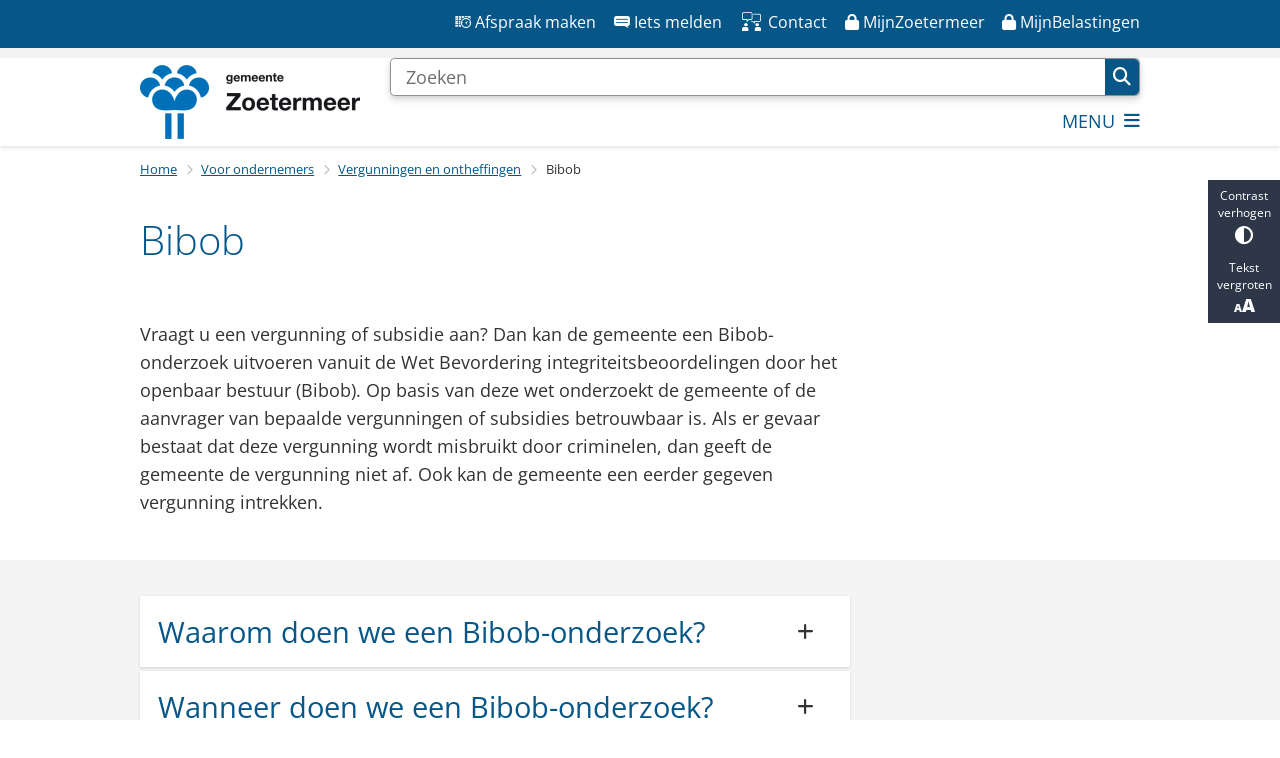

--- FILE ---
content_type: text/html; charset=utf-8
request_url: https://www.zoetermeer.nl/bibob
body_size: 41833
content:
<!DOCTYPE html><html lang="nl"><head><meta charSet="utf-8" data-next-head=""/><meta name="viewport" content="width=device-width, initial-scale=1" data-next-head=""/><title data-next-head="">Bibob | Gemeente Zoetermeer</title><link rel="shortcut icon" href="https://cuatro.sim-cdn.nl/zoetermeer/uploads/2024-05/favicon.ico?cb=m7Xk19AU" data-next-head=""/><link rel="canonical" href="https://www.zoetermeer.nl/bibob" data-next-head=""/><meta name="title" content="Bibob" data-next-head=""/><meta name="description" content="Bij een Bibob-onderzoek kijkt de gemeente naar de financiering van het bedrijf en de achtergrond (betrouwbaarheid) van de aanvrager van de vergunning." data-next-head=""/><meta name="abstract" content="Bij een Bibob-onderzoek kijkt de gemeente naar de financiering van het bedrijf en de achtergrond (betrouwbaarheid) van de aanvrager van de vergunning." data-next-head=""/><meta name="keywords" content="PDC, B" data-next-head=""/><meta property="og:site_name" content="Gemeente Zoetermeer" data-next-head=""/><meta property="og:type" content="article" data-next-head=""/><meta property="og:url" content="https://www.zoetermeer.nl/bibob" data-next-head=""/><meta property="og:title" content="Bibob" data-next-head=""/><meta property="og:description" content="Bij een Bibob-onderzoek kijkt de gemeente naar de financiering van het bedrijf en de achtergrond (betrouwbaarheid) van de aanvrager van de vergunning." data-next-head=""/><meta property="og:updated_time" content="2025-12-17T10:35:01+01:00" data-next-head=""/><meta property="og:locale" content="nl" data-next-head=""/><meta name="article:publisher" content="Gemeente Zoetermeer" data-next-head=""/><meta name="article:tag" content="B" data-next-head=""/><meta name="article:published_time" content="2025-01-30T09:35:06+01:00" data-next-head=""/><meta name="article:modified_time" content="2025-12-17T10:35:01+01:00" data-next-head=""/><meta name="dcterms.title" content="Bibob" data-next-head=""/><meta name="dcterms.creator" content="Gemeente Zoetermeer" data-next-head=""/><meta name="dcterms.publisher" content="Gemeente Zoetermeer" data-next-head=""/><meta name="dcterms.date" content="2025-01-30T09:35:06+01:00" data-next-head=""/><meta name="dcterms.type" content="Product of dienst" data-next-head=""/><meta name="dcterms.language" content="nl" data-next-head=""/><meta name="twitter:card" content="summary_large_image" data-next-head=""/><meta name="twitter:description" content="Bij een Bibob-onderzoek kijkt de gemeente naar de financiering van het bedrijf en de achtergrond (betrouwbaarheid) van de aanvrager van de vergunning." data-next-head=""/><meta name="twitter:site" content="@gemZoetermeer" data-next-head=""/><meta name="twitter:title" content="Bibob" data-next-head=""/><meta name="generator" content="SIMsite powered by Drupal" data-next-head=""/><meta name="robots" content="index, follow" data-next-head=""/><meta name="pageid" content="547" data-next-head=""/><meta name="theme-color" content="#000000"/><link rel="manifest" href="/api/manifest"/><link rel="preload" as="script" href="https://zoetermeer.logging.simanalytics.nl/piwik.js" nonce="NTY2MTUyZTMtYThjMS00MjY2LWJmODUtYTAzMjIzOTRiOGQy"/><link nonce="NTY2MTUyZTMtYThjMS00MjY2LWJmODUtYTAzMjIzOTRiOGQy" rel="preload" href="https://cuatro.sim-cdn.nl/assets/2.8.5/_next/static/css/eccff8e127c8b8ab.css" as="style"/><link nonce="NTY2MTUyZTMtYThjMS00MjY2LWJmODUtYTAzMjIzOTRiOGQy" rel="preload" href="https://cuatro.sim-cdn.nl/assets/2.8.5/_next/static/css/f2c8cc335ffa8c7e.css" as="style"/><link nonce="NTY2MTUyZTMtYThjMS00MjY2LWJmODUtYTAzMjIzOTRiOGQy" rel="preload" href="https://cuatro.sim-cdn.nl/assets/2.8.5/_next/static/css/a2ffff8dfcce8310.css" as="style"/><link nonce="NTY2MTUyZTMtYThjMS00MjY2LWJmODUtYTAzMjIzOTRiOGQy" rel="preload" href="https://cuatro.sim-cdn.nl/assets/2.8.5/_next/static/css/c2a0e44b852d9833.css" as="style"/><link nonce="NTY2MTUyZTMtYThjMS00MjY2LWJmODUtYTAzMjIzOTRiOGQy" rel="preload" href="https://cuatro.sim-cdn.nl/assets/2.8.5/_next/static/css/1cf0b0b2cdd7fa75.css" as="style"/><style data-theme="vars" data-next-head="">:root {
  --primary: #065788;--white: #fff;--black: #000;--fontFamily: Open Sans;--fontFamilyHeadings: var(--fontFamily);--lineHeight: 1.5;--bodyBackgroundColor: #fff;--bodyColor: #6f6f6f;--bodyFontSize: 1.12rem;--paragraphOddColor: var(--bodyBackgroundColor);--paragraphOddColorMobile: var(--bodyBackgroundColor);--paragraphEvenColor: #f4f4f4;--paragraphEvenColorMobile: #f4f4f4;--contentDesktopMaxWidth: 1200px;--contentLaptopMaxWidth: 1000px;--simpleLoaderColor: var(--primary);--loaderColor: var(--primary);--fontAwesomeFree: "Font Awesome 6 Free";--fontAwesomeBrands: "Font Awesome 6 Brands";--iconsColor: inherit;--bodyLineHeight: var(--lineHeight);--contentPaddingX: 10vw;--contentPaddingXMobile: 8vw;--contentTextDesktopMaxWidth: 890px;--contentTextLaptopMaxWidth: 710px;--contentHeaderDesktopMaxWidth: var(--contentDesktopMaxWidth);--contentHeaderLaptopMaxWidth: var(--contentLaptopMaxWidth);--contentColor: #333;--inputColor: #6f6f6f;--h1Color: var(--primary);--h1FontFamily: var(--fontFamilyHeadings);--h1FontSize: 2.25rem;--h1FontStyle: normal;--h1FontWeight: 300;--h1LineHeight: var(--lineHeight);--h1MarginTop: 1rem;--h1MarginBottom: 1rem;--h2Color: var(--primary);--h2FontFamily: var(--fontFamilyHeadings);--h2FontSize: 1.6rem;--h2FontStyle: normal;--h2FontWeight: 400;--h2LineHeight: 2rem;--h2MarginTop: 0;--h2MarginBottom: 1rem;--h3Color: var(--primary);--h3FontFamily: var(--fontFamilyHeadings);--h3FontSize: 1.2rem;--h3FontStyle: normal;--h3FontWeight: 400;--h3LineHeight: var(--lineHeight);--h3MarginTop: 0;--h3MarginBottom: .5rem;--h4Color: var(--primary);--h4FontFamily: var(--fontFamilyHeadings);--h4FontSize: 1rem;--h4FontStyle: normal;--h4FontWeight: 400;--h4LineHeight: var(--lineHeight);--h4MarginTop: 0;--h4MarginBottom: .5rem;--h5Color: var(--primary);--h5FontFamily: var(--fontFamilyHeadings);--h5FontSize: 1.1rem;--h5FontStyle: italic;--h5FontWeight: 400;--h5LineHeight: var(--lineHeight);--h5MarginTop: 0;--h5MarginBottom: .5rem;--h6Color: var(--primary);--h6FontFamily: var(--fontFamilyHeadings);--h6FontSize: 1rem;--h6FontStyle: italic;--h6FontWeight: 400;--h6LineHeight: var(--lineHeight);--h6MarginTop: 0;--h6MarginBottom: .5rem;--imageBorderRadius: 0;--heroBackgroundColor: transparent;--heroTitleAndSearchbarTextColor: white;--heroTitleAndSearchbarTitleFontFamily: var(--fontFamily);--heroTitleAndSearchbarTitleFontWeight: inherit;--heroTitleAndSearchbarSubtitleFontFamily: var(--fontFamily);--heroTitleAndSearchbarSubtitleFontWeight: inherit;--heroTitleAndSearchbarSubTitleFontSize: 1.875rem;--heroTitleAndSearchbarBoxButtonIcon: "\f002";--heroTitleAndSearchbarContentTextDesktopMaxWidth: var(--contentTextDesktopMaxWidth);--heroTitleAndSearchbarContentTextLaptopMaxWidth: var(--contentTextLaptopMaxWidth);--heroTitleAndSearchbarContentTextTabletMaxWidth: var(--contentTextLaptopMaxWidth);--heroTitleAndSearchbarSearchBarWidthDesktop: 70%;--heroOrganizationIntroMobileBackground: var(--paragraphOddColor);--heroOrganizationIntroLogoMaxWidth: 300px;--paragraphFontSize: 1rem;--paragraphLineHeight: calc(1.5em + 0.1vw);--paragraphMarginBottom: 1.5rem;--paragraphPadding: 1rem;--paragraphOrderedListFontSize: var(--paragraphFontSize);--paragraphOrderedListLineHeight: var(--paragraphLineHeight);--paragraphColumnsTitleTextAlign: left;--paragraphColumnsGap: 2rem;--paragraphColumnsGapMobile: var(--paragraphColumnsGap);--paragraphCTABlockBorder: solid 1px var(--primary);--paragraphCTABlockBorderRadius: none;--paragraphCTABlockBoxShadow: none;--paragraphCTABlockBackground: var(--white);--paragraphCTABlockColor: inherit;--paragraphCTABlockButtonBackgroundColor: var(--callToActionBackgroundColor);--paragraphCTABlockButtonColor: var(--callToActionColor);--paragraphCTABlockButtonBorder: var(--callToActionBorder);--teaserPaddingLeft: 0px;--teaserPaddingBottom: 2rem;--teaserBorderLeftColor: transparent;--teaserBorderLeftWidth: 0;--listMarginLeft: 1.8rem;--listMarginLeftSubList: 1rem;--listItemPaddingLeft: 0;--ulMarginTop: 0.5rem;--ulMarginBottom: 2rem;--ulMarginLeft: var(--listMarginLeft);--ulMarginLeftSubList: var(--listMarginLeftSubList);--ulListItemPaddingLeft: var(--listItemPaddingLeft);--olMarginTop: 0;--olMarginBottom: 2rem;--olMarginLeft: var(--listMarginLeft);--olMarginLeftSubList: var(--listMarginLeftSubList);--olListItemPaddingLeft: var(--listItemPaddingLeft);--liMarginBottom: 0;--tableHeadingCellColor: white;--tableHeadingCellBackgroundColor: #065788;--tableCellPadding: 15px;--tableCellMinWidth: 100px;--tableCaptionColor: var(--contentColor);--tableCaptionFontSize: var(--bodyFontSize);--tableCaptionFontStyle: italic;--rssButtonFontSize: 0.7rem;--rssButtonFontColor: var(--primary);--rssButtonColor: var(--primary);--linkColor: #065788;--linkColorOnHover: var(--linkColor);--linkUnderLineOffset: auto;--buttonColor: white;--buttonBackgroundColor: #065788;--buttonHoverBackgroundColor: var(--buttonBackgroundColor);--buttonHoverColor: var(--buttonColor);--buttonHoverOpacity: 0.9;--buttonDisabledColor: var(--white);--buttonDisabledBackgroundColor: #585858;--buttonBorder: none;--buttonBorderRadius: 0rem;--buttonFontWeight: 400;--bulletColor: #c4c4c4;--bulletColorFooter: white;--bulletIcon: "\f105";--bulletFontSize: 1rem;--bulletMargin: 1rem;--bulletLineHeight: calc(var(--paragraphLineHeight) * 1rem);--iconHoverColor: var(--white);--iconRoundedColor: white;--iconRoundedBackgroundColor: transparent;--shareButtonColor: var(--buttonColor);--shareButtonBackgroundColor: var(--buttonBackgroundColor);--cardColorOnHover: inherit;--callToActionBackgroundColor: var(--primary);--callToActionColor: var(--white);--callToActionBorder: var(--buttonBorder);--callToActionHoverBackgroundColor: var(--callToActionBackgroundColor);--callToActionHoverColor: var(--callToActionColor);--callToAction2BackgroundColor: #c4c4c4;--callToAction2Color: #333;--callToAction2Border: var(--buttonBorder);--callToAction2HoverBackgroundColor: var(--callToAction2BackgroundColor);--callToAction2HoverColor: var(--callToAction2Color);--buttonArrowShapeBackgroundColor: var(--buttonBackgroundColor);--buttonArrowShapeBorderRadius: var(--buttonBorderRadius);--buttonArrowShapeColor: var(--buttonColor);--buttonArrowShapeHoverBackgroundColor: var(--buttonHoverBackgroundColor);--buttonArrowShapeHoverColor: var(--buttonHoverColor);--logoMaxWidth: 220px;--logoMobileMaxWidth: 85%;--logoMargin: 0rem;--logoTabletPortraitMargin: var(--logoMargin);--logoContrastFilter: grayscale(100%);--mainNavColor: var(--primary);--mainNavColorMobile: var(--mainNavColor);--mainNavFontSize: var(--bodyFontSize);--mainNavIconColor: inherit;--mainNavPadding: 0.5rem;--mainNavSeparatorColor: var(--primary);--navColor: #065788;--fullWidthMenuBackgroundColor: var(--primary);--fullWidthMenuColor: var(--white);--openSubmenuIconColor: #666;--topMainNavColor: var(--primary);--topMainNavIconColor: var(--mainNavIconColor);--topMainNavBackgroundColor: #f4f4f4;--topMainNavBorderHeight: 10px;--headerBackgroundColor: var(--white);--headerBoxShadow: 0 2px 4px 0 rgba(0,0,0,0.10);--headerSearchbarNextToMenuSearchButtonBackgroundColor: var(--buttonBackgroundColor);--headerSearchbarNextToMenuSearchButtonColor: var(--buttonColor);--headerSearchbarNextToMenuSearchButtonBorder: var(--buttonBorder);--headerSearchbarNextToMenuSearchButtonBorderBottom: var(--headerSearchbarNextToMenuSearchButtonBorder);--stickyHeaderLogoHeight: calc(0.5 * 5dvw + 5dvh);--navBorderColor: var(--primary);--activeSubNavColor: white;--activeSubNavIconColor: var(--mainNavIconColor);--activeSubNavBackgroundColor: #065788;--activeMainNavBorderColor: var(--primary);--mobileMenuActiveAndHoverSubNavColor: var(--activeSubNavColor);--mobileMenuActiveAndHoverSubNavBackgroundColor: var(--activeSubNavBackgroundColor);--mobileMenuCloseButtonColor: var(--primary);--searchBoxButtonColor: var(--white);--searchBoxButtonBackgroundColor: var(--primary);--searchBoxButtonBackgroundColorOnBlur: #b0b0b0;--searchBoxColor: #6f6f6f;--searchBoxPlaceholderColor: #6f6f6f;--searchBoxDesktopWidth: 100%;--searchBoxVerticalDesignDesktopWidth: 70%;--searchBoxShadow: 0 4px 8px 0 rgba(0, 0, 0, .12), 0 2px 4px 0 rgba(0, 0, 0, .08);--searchBoxFontSize: 1rem;--searchBoxBorderRadius: .25rem;--searchBoxBorder: 1px solid #8F8F8F;--searchSuggestionsTitleColor: var(--primary);--searchSuggestionsDescriptionColor: var(--contentColor);--searchSuggestionsHoverColor: #f4f4f4;--searchResultsURLFontColor: #b8c2cc;--searchResultsDatelineFontSize: .875rem;--searchResultsDatelineFontColor: var(--contentColor);--searchResultsDatelineFontWeight: normal;--searchResultsTopBarBackgroundColor: none;--searchResultsTopBarPadding: 0px;--searchResultsHighlightedSearchWordColor: inherit;--socialButtonsColor: var(--white);--socialButtonsBackgroundColor: var(--primary);--contentHeaderBorderBottom: none;--contentHeaderPaddingBottom: initial;--contentListItemBorderRadius: unset;--contentListItemDateBorderColor: var(--primary);--contentListPlaceholderBackgroundColor: #dae1e7;--contentListImageBorderRadius: unset;--contentListBulletIcon: var(--bulletIcon);--contentListBulletIconMargin: var(--bulletMargin);--contentListButtonIcon: "\f105";--contentListButtonBackgroundColor: var(--buttonBackgroundColor);--contentListButtonBorder: var(--buttonBorder);--contentListButtonBorderRadius: var(--buttonBorderRadius);--contentListActionButtonBackgroundColor: var(--buttonBackgroundColor);--contentListActionButtonBorder: var(--buttonBorder);--contentListActionButtonBorderRadius: var(--buttonBorderRadius);--contentListActionButtonIcon: "\f105";--itemLayoutListItemMargin: 2rem;--contentListTwoColumnsTitleFontSize: var(--bodyFontSize);--contentListTwoColumnsTitleTextDecoration: underline;--contentListTwoColumnsTitleColor: var(--linkColor);--contentListTwoColumnsTitleFontFamily: var(--fontFamily);--contentListTwoColumnsTitleLineHeight: var(--bodyLineHeight);--contentListItemTitleFontSize: var(--bodyFontSize);--contentListItemTitleTextDecoration: underline;--contentListItemTitleColor: var(--linkColor);--contentListItemTitleFontFamily: var(--fontFamily);--contentListItemTitleLineHeight: var(--bodyLineHeight);--paragraphListDateColor: #333;--paragraphListTitleColor: var(--primary);--promotedItemsBoxShadow: none;--verticalDesignTopTaskBackgroundHeight: 50vh;--verticalDesignTopTaskBackgroundHeightMobile: 250px;--verticalDesignTopTaskBackgroundMinHeight: 450px;--verticalDesignFooterColumnsColor: var(--white);--verticalDesignFooterColumnsBackgroundColor: #065788;--verticalDesignParagraphOddColor: var(--paragraphOddColor);--verticalDesignParagraphEvenColor: var(--paragraphEvenColor);--ratingFormToggleButtonFontColor: var(--white);--ratingFormToggleButtonBorderColor: var(--white);--ratingFormToggleButtonBackgroundColor: var(--primary);--ratingFormTextColor: var(--primary);--ratingFormSmileySmileColor: #37b73b;--ratingFormSmileyNeutralColor: #ffae07;--ratingFormSmileyFrownColor: #ff0035;--ratingFormBackgroundColor: var(--cookieBannerBackgroundColor);--ratingFormShadow: rgba(14, 30, 37, 0.12) 0px 2px 4px 0px, rgba(14, 30, 37, 0.32) 0px 2px 16px 0px;--ratingFormSubmitButtonBackgroundColor: var(--primary);--ratingFormSubmitButtonFontColor: var(--white);--ratingFormSubmitButtonBackgroundColorOnBlur: #b0b0b0;--notFoundFormBackgroundColor: #efefef;--notFoundFormButtonsFontSize: 1rem;--notFoundFormButtonsFontFamily: var(--fontFamily);--notFoundFormButtonsFontTransform: uppercase;--notFoundFormPositiveButtonFontColor: var(--white);--notFoundFormPositiveButtonBackgroundColor: var(--primary);--notFoundFormNegativeButtonFontColor: var(--white);--notFoundFormNegativeButtonBackgroundColor: #9a002a;--notFoundFormButtonBackgroundColorOnBlur: #b0b0b0;--notFoundFormSubmitButtonFontColor: var(--white);--notFoundFormSubmitButtonBackgroundColor: var(--primary);--notFoundFormInputColor: var(--black);--notFoundFormLabelColor: var(--black);--formErrorListBackgroundColor: #efefef;--formErrorListBorder: none;--errorMessageEmailColor: #9a002a;--cookieBannerColorInvertedBackgroundColor: var(--primary);--cookieBannerColorInverted: false;--cookieBannerSmall: false;--cookieModalBackground: var(--white);--selectBlockSectionBackground: #efefef;--selectBlockSectionIcons: var(--primary);--fullWidthContentHeaderPageTitleColor: var(--h1Color);--fullWidthImageMaxHeight: none;--dropdownBackgroundColorHover: #f7fafc;--dropdownBackgroundColorActive: var(--primary);--dropdownOptionIcon: "\f111";--dropdownOptionIconActive: "\f192";--footerCallToActionBackgroundColor: var(--callToActionBackgroundColor);--footerCallToActionHoverBackgroundColor: var(--footerCallToActionBackgroundColor);--footerCallToActionHoverColor: var(--footerCallToActionColor);--footerCallToActionColor: var(--callToActionColor);--footerCallToActionBorder: var(--callToActionBorder);--footerCallToAction2BackgroundColor: var(--callToAction2BackgroundColor);--footerCallToAction2HoverBackgroundColor: var(--footerCallToAction2BackgroundColor);--footerCallToAction2HoverColor: var(--footerCallToAction2Color);--footerCallToAction2Color: var(--callToAction2Color);--footerCallToAction2Border: var(--callToAction2Border);--footerExternalLinkBackground: transparent;--submenuBackgroundColor: transparent;--blockQuoteFontSize: 2rem;--blockQuoteFontStyle: italic;--blockQuoteLineHeight: var(--lineHeight);--blockQuoteColor: var(--primary);--blockQuoteBackgroundColor: #fff;--blockQuoteBorderColor: #dcdcdc;--blockQuotePadding: 0.5rem 1.5rem 1.5rem 0;--blockQuoteIconColor: var(--bodyColor);--overlayBackground: var(--primary);--overlayColor: var(--white);--overlayLayoutCloseButtonColor: var(--overlayColor);--searchOverlayButtonDesktopIcon: "\f002";--searchOverlayBackground: var(--overlayBackground);--menuOverlayColor: var(--overlayColor);--menuOverlayBackground: var(--overlayBackground);--menuOverlayMobileQuickMenuColor: var(--white);--menuOverlayMobileQuickMenuBackgroundColor: var(--primary);--menuOverlayMobileQuickMenuBorder: 1px solid var(--white);--menuOverlayMobileQuickMenuBorderRadius: 5px;--menuOverlaySubLinkBulletIcon: var(--bulletIcon);--wysiwygEmbeddedImageMarginRight: 2rem;--wysiwygEmbeddedImageMarginBottom: 2rem;--wysiwygEmbeddedImageMarginLeft: 2rem;--figcaptionFontSize: 0.75rem;--contentTeaserFontStyle: normal;--contentTeaserFontWeight: bold;--contentIntroFontSize: var(--paragraphFontSize);--contentIntroLineHeight: var(--paragraphLineHeight);--contentIntroFontStyle: var(--contentTeaserFontStyle);--contentIntroFontWeight: var(--contentTeaserFontWeight);--focusColor: var(--black);--focusBackgroundColor: var(--white);--focusBoxShadow: 0 10px 15px -3px rgba(255, 255, 255, 0.4), 0 4px 6px -2px rgba(255, 255, 255, 0.4);--focusOutlineWidth: 3px;--focusOutlineStyle: dotted;--focusOutlineColor: var(--black);--focusOutlineColorContrast: var(--focusOutlineColor);--focusColorContrast: var(--focusColor);--focusBackgroundColorContrast: var(--focusBackgroundColor);--focusBoxShadowContrast: var(--focusBoxShadow);--transparentHeaderOffsetDesktop: 0;--transparentHeaderOffsetMobile: 0;--useAccessibleMenu: true;--colouredTopTasksDesignBlockBackgroundColor1: #065788;--colouredTopTasksDesignBlockBackgroundColor2: #065788;--colouredTopTasksDesignBlockBackgroundColor3: #065788;--colouredTopTasksDesignBlockBackgroundColor4: #065788;--colouredTopTasksDesignBlockBackgroundColor5: #065788;--colouredTopTasksDesignBlockRadius: 15px;--scrollToTopButtonBackgroundColor: white;--scrollToTopButtonColor: #065788;--blocksDesignPageTitleBackgroundTransparency: 100.0;--quickMenuFontSize: 0.9rem;--quickMenuNavContainerPadding: 0.3rem 0 0.3rem;--boxLinkTitleLineHeight: 1.5rem;--openingHoursBackgroundColor: #F4F4F4;--paginationBackgroundColor: none;--paginationBorderBottom: none;--paginationColor: #065788;--paginationDisabledOpacity: 0.3;--paginationPadding: 0.5rem;--paginationSelectedBackgroundColor: #065788;--paginationSelectedBorderBottom: 2px solid var(--secondary);--paginationSelectedColor: #fff;--paginationTextDecoration: none;--contentListThreeColumnsItemBoxShadow: 0 2px 3px 0 rgb(135 135 135 / 100%), 0 -1px 2px 0 rgb(0 0 0 / 60%);--contentListThreeColumnsContentPadding: 1em;
}</style><script type="application/ld+json" data-next-head="">[]</script><style data-theme="vars" data-next-head="">:root {
  --accessibilityBarBackground: #2d3748;--accessibilityBarColor: var(--white);--accessibilityBarBorderRadius: 0;--accessibilityBarGap: 0;
}</style><style data-theme="vars" data-next-head="">:root {
  --quickMenuBackgroundColor: var(--primary);--quickMenuColor: var(--white);--quickMenuFontSize: 0.9rem;--quickMenuNavPadding: 1rem;--quickMenuNavContainerPadding: 0.3rem 0 0.3rem;--quickMenuUnderlineColor: var(--quickMenuColor);--quickMenuButtonBackgroundColor: var(--buttonBackgroundColor);--quickMenuButtonColor: var(--buttonColor);
}</style><style data-theme="vars" data-next-head="">:root {
  --contentHeroNoImageIntroFontWeight: var(--contentIntroFontWeight);
}</style><style data-theme="vars" data-next-head="">:root {
  --breadcrumbLinkColor: var(--primary);--breadcrumbFontSize: 0.75rem;--breadcrumbFontFamily: var(--fontFamily);--breadcrumbSeparatorIconColor: var(--bulletColor);--breadcrumbSeparatorIcon: "\f054";--breadcrumbMarginTop: 0.75rem;--breadcrumbMarginBottom: 0.75rem;
}</style><style data-theme="vars" data-next-head="">:root {
  --paragraphTextDesktopMaxWidthLandingPage: none;--paragraphTextLaptopMaxWidthLandingPage: none;
}</style><style data-theme="vars" data-next-head="">:root {
  --expandableTextsSummaryTitleColor: var(--h2Color);--expandableTextsSummaryFontFamily: var(--h2FontFamily);--expandableTextsSummaryFontWeight: var(--h2FontWeight);--expandableTextsSummaryFontSize: var(--h2FontSize);--expandableTextsSummaryFontStyle: var(--h2FontStyle);--expandableTextsSummaryLineHeight: var(--h2LineHeight);--expandableTextsDetailsTextBorderColor: #edf2f7;--expandableTextsDetailsBackgroundColor: var(--white);--expandableTextsBorderRadius: 0px;--expandableTextsBoxShadow: 0 1px 3px 0 rgba(0, 0, 0, 0.1), 0 1px 2px 0 rgba(0, 0, 0, 0.06);--expandableTextsColor: var(--contentColor);
}</style><style data-theme="vars" data-next-head="">:root {
  --linkableHeadingScrollMarginTop: 0px;--linkableHeadingScrollMarginTopMobile: var(--linkableHeadingScrollMarginTop);
}</style><style data-theme="vars" data-next-head="">:root {
  --scrollToTopButtonBackgroundColor: white;--scrollToTopButtonColor: #065788;--scrollToTopButtonBorder: none;--scrollToTopButtonBorderRadius: 0px;
}</style><style data-theme="vars" data-next-head="">:root {
  --quickLinksFontSize: var(--mainNavFontSize);--quickLinksColor: var(--mainNavColor);--quickLinksButtonBackgroundColor: var(--buttonBackgroundColor);--quickLinksButtonColor: var(--buttonColor);--quickLinksButtonBorderRadius: var(--buttonBorderRadius);--quickLinksButtonHoverBackgroundColor: var(--buttonHoverBackgroundColor);--quickLinksButtonHoverColor: var(--quickLinksButtonColor);--quickLinksButtonPadding: 0.5rem 1rem;--quickLinksGap: 2rem;
}</style><link rel="stylesheet" href="https://cuatro.sim-cdn.nl/assets/2.8.5/iconFonts/opengemeenten/css/opengemeenten.css"/><link rel="stylesheet" href="https://cuatro.sim-cdn.nl/assets/2.8.5/iconFonts/toptaken/css/toptaken.css"/><link rel="stylesheet" href="https://cuatro.sim-cdn.nl/assets/2.8.5/iconFonts/fontawesome6/css/fontawesome.6.7.2.css"/><link rel="stylesheet" href="https://cuatro.sim-cdn.nl/assets/2.8.5/iconFonts/fontawesome6/css/v5-font-face.css"/><link rel="stylesheet" href="https://cuatro.sim-cdn.nl/assets/2.8.5/iconFonts/fontawesome6/css/v4-shims.css"/><link rel="stylesheet" href="https://cuatro.sim-cdn.nl/assets/2.8.5/fonts/openDyslexic/css/open-dyslexic.css"/><link rel="stylesheet" href="https://fonts.bunny.net/css?family=fira-sans%3A100%2C100i%2C200%2C200i%2C300%2C300i%2C400%2C400i%2C500%2C500i%2C600%2C600i%2C700%2C700i%2C800i%2C900i%7Clato%3A100%2C300%2C400%2C700%2C900%7Cmerriweather-sans%3A300%2C400%2C500%2C600%2C600i%2C700%2C700i%2C800i%7Cmulish%3A200%2C300%2C400%2C500%2C600%2C700%7Cnunito-sans%3A200%2C300%2C400%2C500%2C600%2C700%7Copen-sans%3A300%2C300i%2C400%2C400i%2C500%2C500i%2C600%2C600i%2C700%2C800%7Cpoppins%3A100%2C200%2C300%2C400%2C500%2C600%2C700%7Croboto%3A100%2C300%2C400%2C500%2C700&amp;display=swap"/><link nonce="NTY2MTUyZTMtYThjMS00MjY2LWJmODUtYTAzMjIzOTRiOGQy" rel="stylesheet" href="https://cuatro.sim-cdn.nl/assets/2.8.5/_next/static/css/eccff8e127c8b8ab.css" data-n-g=""/><link nonce="NTY2MTUyZTMtYThjMS00MjY2LWJmODUtYTAzMjIzOTRiOGQy" rel="stylesheet" href="https://cuatro.sim-cdn.nl/assets/2.8.5/_next/static/css/f2c8cc335ffa8c7e.css" data-n-p=""/><link nonce="NTY2MTUyZTMtYThjMS00MjY2LWJmODUtYTAzMjIzOTRiOGQy" rel="stylesheet" href="https://cuatro.sim-cdn.nl/assets/2.8.5/_next/static/css/a2ffff8dfcce8310.css" data-n-p=""/><link nonce="NTY2MTUyZTMtYThjMS00MjY2LWJmODUtYTAzMjIzOTRiOGQy" rel="stylesheet" href="https://cuatro.sim-cdn.nl/assets/2.8.5/_next/static/css/c2a0e44b852d9833.css"/><link nonce="NTY2MTUyZTMtYThjMS00MjY2LWJmODUtYTAzMjIzOTRiOGQy" rel="stylesheet" href="https://cuatro.sim-cdn.nl/assets/2.8.5/_next/static/css/1cf0b0b2cdd7fa75.css"/><noscript data-n-css="NTY2MTUyZTMtYThjMS00MjY2LWJmODUtYTAzMjIzOTRiOGQy"></noscript><script defer="" nonce="NTY2MTUyZTMtYThjMS00MjY2LWJmODUtYTAzMjIzOTRiOGQy" noModule="" src="https://cuatro.sim-cdn.nl/assets/2.8.5/_next/static/chunks/polyfills-42372ed130431b0a.js"></script><script defer="" src="https://cuatro.sim-cdn.nl/assets/2.8.5/_next/static/chunks/ParagraphText.ca7956666338859a.js" nonce="NTY2MTUyZTMtYThjMS00MjY2LWJmODUtYTAzMjIzOTRiOGQy"></script><script defer="" src="https://cuatro.sim-cdn.nl/assets/2.8.5/_next/static/chunks/5497.344791da1e09bbba.js" nonce="NTY2MTUyZTMtYThjMS00MjY2LWJmODUtYTAzMjIzOTRiOGQy"></script><script defer="" src="https://cuatro.sim-cdn.nl/assets/2.8.5/_next/static/chunks/RatingForm.7e071c3281dc7afa.js" nonce="NTY2MTUyZTMtYThjMS00MjY2LWJmODUtYTAzMjIzOTRiOGQy"></script><script src="https://cuatro.sim-cdn.nl/assets/2.8.5/_next/static/chunks/webpack-f90ce1d81180431b.js" nonce="NTY2MTUyZTMtYThjMS00MjY2LWJmODUtYTAzMjIzOTRiOGQy" defer=""></script><script src="https://cuatro.sim-cdn.nl/assets/2.8.5/_next/static/chunks/framework-31a549d445d65f75.js" nonce="NTY2MTUyZTMtYThjMS00MjY2LWJmODUtYTAzMjIzOTRiOGQy" defer=""></script><script src="https://cuatro.sim-cdn.nl/assets/2.8.5/_next/static/chunks/main-9a1d1c90904caae0.js" nonce="NTY2MTUyZTMtYThjMS00MjY2LWJmODUtYTAzMjIzOTRiOGQy" defer=""></script><script src="https://cuatro.sim-cdn.nl/assets/2.8.5/_next/static/chunks/pages/_app-3464f2b3097eb39a.js" nonce="NTY2MTUyZTMtYThjMS00MjY2LWJmODUtYTAzMjIzOTRiOGQy" defer=""></script><script src="https://cuatro.sim-cdn.nl/assets/2.8.5/_next/static/chunks/5394-a5a82fe66e7d9bfd.js" nonce="NTY2MTUyZTMtYThjMS00MjY2LWJmODUtYTAzMjIzOTRiOGQy" defer=""></script><script src="https://cuatro.sim-cdn.nl/assets/2.8.5/_next/static/chunks/558-229df1cc704f9d31.js" nonce="NTY2MTUyZTMtYThjMS00MjY2LWJmODUtYTAzMjIzOTRiOGQy" defer=""></script><script src="https://cuatro.sim-cdn.nl/assets/2.8.5/_next/static/chunks/5880-042c3be96ebee289.js" nonce="NTY2MTUyZTMtYThjMS00MjY2LWJmODUtYTAzMjIzOTRiOGQy" defer=""></script><script src="https://cuatro.sim-cdn.nl/assets/2.8.5/_next/static/chunks/pages/%5B%5B...all%5D%5D-70a73dbb635ed5de.js" nonce="NTY2MTUyZTMtYThjMS00MjY2LWJmODUtYTAzMjIzOTRiOGQy" defer=""></script><script src="https://cuatro.sim-cdn.nl/assets/2.8.5/_next/static/2.8.5/_buildManifest.js" nonce="NTY2MTUyZTMtYThjMS00MjY2LWJmODUtYTAzMjIzOTRiOGQy" defer=""></script><script src="https://cuatro.sim-cdn.nl/assets/2.8.5/_next/static/2.8.5/_ssgManifest.js" nonce="NTY2MTUyZTMtYThjMS00MjY2LWJmODUtYTAzMjIzOTRiOGQy" defer=""></script></head><body><div id="__next"><div id="BodyWrapper_wrapper__767Lq" class="BodyWrapper_focusStyles__riH7z"><section aria-label="Laden van de pagina" class="Accessibility_visuallyHidden__7de9x"><div class="NextPageLoader_loader__7xyNW no_solr" role="status"><p>De inhoud is geladen.</p></div></section><section tabindex="-1" aria-label="Skiplinks" id="skiplinks"><ul class="Skiplinks_skipLinks__bKEoQ no_solr"><li class="Skiplinks_skipLinksListItem__DK58w"><a href="#skip-links-content" class="Skiplinks_skipLinksLink__tJqsF">Naar de inhoud gaan</a></li></ul></section><section aria-label="Toegankelijkheidsbalk" class="AccessibilityBar_accessibilityBar__k20_I no_solr  AccessibilityBar_gridRow_3__Xuyur"><div class="AccessibilityBar_contrast__fRyyN"><button class="contrast AccessibilityBar_abButton__yxIFl" type="button">Contrast verhogen<span class="AccessibilityBar_abIcon__X9oYt AccessibilityBar_abIconContrast__oFo2P" role="img" aria-hidden="true"></span></button></div><div class="AccessibilityBar_font__KmkUo"><button class="large-font AccessibilityBar_abButton__yxIFl" type="button">Tekst vergroten<span class="AccessibilityBar_abIcon__X9oYt AccessibilityBar_abIconLargeFont__1ECu_" role="img" aria-hidden="true"></span></button></div></section><div id="content" class="Page_stickyFooter__10yXn StickyFooter_stickyFooter__R8OLv"><div class="QuickMenu_quickMenu__Sm_TF no_solr"><nav class="QuickMenu_container__ZtoeO" aria-label="Snelmenu"><ul><li><a class="" href="/afspraakmaken"><span class="toptasks-list-icon QuickMenu_icon__Gayqw toptaken-afspraak-maken" role="img" aria-hidden="true"></span><span class="extra-menu-item QuickMenu_extraMenuItem__tdlOb">Afspraak maken</span></a></li><li><a title="Iets melden" class="" href="/melding-doen"><span class="toptasks-list-icon QuickMenu_icon__Gayqw toptaken-melding-doen" role="img" aria-hidden="true"></span><span class="extra-menu-item QuickMenu_extraMenuItem__tdlOb">Iets melden</span></a></li><li><a class="" href="/contact"><span class="toptasks-list-icon QuickMenu_icon__Gayqw opengemeenten-ContactGemeente" role="img" aria-hidden="true"></span><span class="extra-menu-item QuickMenu_extraMenuItem__tdlOb">Contact</span></a></li><li><a class="" href="/mijnzoetermeer"><span class="toptasks-list-icon QuickMenu_icon__Gayqw fa fa-lock" role="img" aria-hidden="true"></span><span class="extra-menu-item QuickMenu_extraMenuItem__tdlOb">MijnZoetermeer</span></a></li><li><a href="https://belastingen.zoetermeer.nl/view/LOGIN" class=""><span class="toptasks-list-icon QuickMenu_icon__Gayqw fa fa-lock" role="img" aria-hidden="true"></span><span class="extra-menu-item QuickMenu_extraMenuItem__tdlOb">MijnBelastingen</span></a></li></ul></nav></div><div class=""><header class="HeaderFlexible_flexibleHeader__3x0M_ flexible-header no_solr rs_preserve"><div class="HeaderFlexible_mobile__BJSMG"><div class="HeaderFlexible_row__ZHTSJ" style="padding:.5rem 0;background:var(--headerBackgroundColor);box-shadow:var(--headerBoxShadow)"><div class="HeaderFlexible_container__X5FBa"><div class="FlexibleHeaderLogo_logoWrapper__k_5pA logo-wrapper"><a title="Ga naar de homepage" href="/"><picture><source media="(max-width: 812px)" srcSet="https://cuatro.sim-cdn.nl/zoetermeer/uploads/styles/logo_mobile/media/logo-gemeente-zoetermeer.png?cb=zqMz8OaJ"/><img class="logo-img" width="1024" height="343" src="https://cuatro.sim-cdn.nl/zoetermeer/uploads/styles/logo/media/logo-gemeente-zoetermeer.png?cb=zqMz8OaJ" alt="Logo gemeente Zoetermeer"/></picture></a></div><div class="FlexibleElements_elementGroup__EDuSH" style="flex-direction:row;justify-content:flex-end;align-items:center"><button type="button" id="site-navigation-«R6lcb9j6»" aria-expanded="false" class="menu-button OpenButton_openButton__sT749" aria-label="Open het menu" tabindex="0"><span class="OpenButton_openButtonLabel__mM0bL">Menu</span><span aria-hidden="true" class="OpenButton_openButtonIcon__PMZlR FontAwesome_fontAwesome__Q7inz"></span></button><div class="SearchBar_searchIsCollapsed__wTqyk search-bar rs_skip"><button type="button" class="SearchBar_expandButton__oCNBY" aria-label="Open zoeken" aria-expanded="false" tabindex="0"><span class="SearchBar_expandIcon__OMRyD fa fa-search" role="img" aria-hidden="true"></span></button></div></div></div></div></div><div class="HeaderFlexible_desktop__5zfaq"><div class="HeaderFlexible_row__ZHTSJ" style="border-top:var(--topMainNavBorderHeight) solid var(--topMainNavBackgroundColor);background:var(--headerBackgroundColor);box-shadow:var(--headerBoxShadow);justify-content:flex-end"><div class="HeaderFlexible_container__X5FBa" style="align-items:normal;gap:1rem"><div class="FlexibleElements_elementGroup__EDuSH" style="padding:var(--logoMargin) 0;align-items:flex-start;width:25%"><div class="FlexibleHeaderLogo_logoWrapper__k_5pA logo-wrapper"><a title="Ga naar de homepage" href="/"><picture><source media="(max-width: 812px)" srcSet="https://cuatro.sim-cdn.nl/zoetermeer/uploads/styles/logo_mobile/media/logo-gemeente-zoetermeer.png?cb=zqMz8OaJ"/><img class="logo-img" width="1024" height="343" src="https://cuatro.sim-cdn.nl/zoetermeer/uploads/styles/logo/media/logo-gemeente-zoetermeer.png?cb=zqMz8OaJ" alt="Logo gemeente Zoetermeer"/></picture></a></div></div><div class="FlexibleElements_elementGroup__EDuSH" style="flex-direction:column;justify-content:space-evenly;width:75%;gap:0"><div class="SearchBar_searchBar__QVgwE search-bar rs_skip" style="width:100%"><form role="search"><div role="presentation" class="SearchBar_searchBarContainer__zFrYq"><input id="search-bar-«R6mcb9j6»" class="SearchBar_searchBarInput__sMZ85 search-bar-input" type="search" title="Zoeken" aria-label="Zoeken" placeholder="Zoeken" autoComplete="off" aria-haspopup="true" aria-describedby="search-bar-«R6mcb9j6»-input-describedby" name="trefwoord" value=""/><div id="search-bar-«R6mcb9j6»-input-describedby" class="SearchBar_searchInputDescribedBy___KsLe">Zodra er zoekresultaten zijn, gebruik de omhoog/omlaag toetsen om te navigeren en enter om te selecteren. Touch gebruikers, gebruik touch of swipe.</div><div aria-live="polite" class="SearchBar_searchInputAriaLive__jxdzJ"></div><div class="SearchBar_suggestionsListBox__kZP26 search-bar-suggestions-listbox hidden"><h2 class="SearchBar_offScreen__p5otb">Veel gezocht</h2><ul class="SearchBar_stickyResultsList__R7rUh"><li class="search-sticky-results-list-item" id="search-bar-«R6mcb9j6»-sticky-results-list-item_0"><a href="https://raad.zoetermeer.nl/radeninverzet" title="Toon zoekresultaten voor: Raden in verzet" class="search-sticky-results-list-item-url" tabindex="-1"><h3 class="RecommendedResultsListItem_title__Aw9F_ RecommendedResultsListItem_inDropdown__iLOG3">Raden in verzet</h3><p class="RecommendedResultsListItem_description__Qx351 RecommendedResultsListItem_inDropdown__iLOG3">De raad van de gemeente Zoetermeer besloot op 13 juli 2020 te onderzoeken of en zo ja in hoeveel gemeenten, de gemeenteraden bereid zijn om gezamenlijk actie te voeren in de richting van het Rijk met als doel te bewerkstelligen dat het gemeentefonds zo snel mogelijk structureel toereikend wordt voor de gemeentelijke taken.</p></a></li></ul><div class="SearchBar_recommendedResultsSeparator__B0nEU"></div></div><div aria-label="Zoeksuggesties" role="application" aria-expanded="false" id="search-bar-«R6mcb9j6»-autocomplete-list" class="SearchBar_suggestionsListBox__kZP26 search-bar-suggestions-listbox offscreen"></div></div><button class="SearchBar_button__WQtkm SearchBar_searchButton__fDxpG search-button" type="submit"><span class="SearchBar_icon__tyuo_ fa fa-search" role="img" aria-hidden="true"></span>Zoeken</button></form></div><button type="button" id="site-navigation-«Ramcb9j6»" aria-expanded="false" class="menu-button OpenButton_openButton__sT749" aria-label="Open het menu" tabindex="0"><span class="OpenButton_openButtonLabel__mM0bL">Menu</span><span aria-hidden="true" class="OpenButton_openButtonIcon__PMZlR FontAwesome_fontAwesome__Q7inz"></span></button></div></div></div></div></header></div><main id="skip-links-content" class="content-details-container ContentDetailsContainer_contentDetailsContainer__4zGtc"><article itemScope="" class="main-content content-wrapper"><header><div class="DefaultContentHeader_defaultContentHeader__w_7mr container-flex"><nav aria-label="Kruimelpad" id="breadcrumbs" class="Breadcrumb_breadcrumb__fK4dG no_solr rs_skip"><ol class="no-default-styling Breadcrumb_list___Q_uC"><li class="Breadcrumb_item__CXcEI"><a title="Ga naar de homepage" href="/">Home</a></li><li class="Breadcrumb_item__CXcEI"><a class="" href="/ondernemers">Voor ondernemers</a></li><li class="Breadcrumb_item__CXcEI"><a class="" href="/vergunningen-en-ontheffingen">Vergunningen en ontheffingen</a></li><li class="Breadcrumb_item__CXcEI"><span aria-current="location">Bibob</span></li></ol></nav><span id="Bibob" style="position:absolute;left:-9999px" aria-hidden="true"></span><h1 class="LinkableHeading_scrollMarginTop__f8lQM PageTitle_pageTitle__7Tzm7 no_solr DefaultContentHeader_pageTitleVariableWidth__5sHyl" id="bibob">Bibob</h1></div></header><div class="paragraphs Paragraphs_grid__GGa2J"><div style="--paragraph-background-color:var(--paragraphOddColor)" class="paragraph Paragraphs_paragraph__cLuF0 Paragraphs_paragraphPadding__BEXBd Paragraphs_paragraphPaddingFirst__vpMNY Paragraphs_mainWidth__psiDU text"><div class="Paragraphs_paragraphBackground__L8UqB Paragraphs_backgroundColor__dHRYy"></div><div class="ParagraphText_paragraphText__8LBs7 text-container ParagraphText_maxContentWidth__6Yhpm HTMLBody_htmlBody__BqDAh"><p>Vraagt u een vergunning of subsidie aan? Dan kan de gemeente een Bibob-onderzoek uitvoeren vanuit de Wet Bevordering integriteitsbeoordelingen door het openbaar bestuur (Bibob). Op basis van deze wet onderzoekt de gemeente of de aanvrager van bepaalde vergunningen of subsidies betrouwbaar is. Als er gevaar bestaat dat deze vergunning wordt misbruikt door criminelen, dan geeft de gemeente de vergunning niet af. Ook kan de gemeente een eerder gegeven vergunning intrekken.</p></div></div><div style="--paragraph-background-color:var(--paragraphEvenColor)" class="paragraph Paragraphs_paragraph__cLuF0 Paragraphs_paragraphPadding__BEXBd Paragraphs_paragraphPaddingLast__aI2O7 Paragraphs_mainWidth__psiDU"><div class="Paragraphs_paragraphBackground__L8UqB Paragraphs_backgroundColor__dHRYy"></div><div class="ExpandableTexts_expandableTexts__9WGII"><div class="ExpandableTexts_detailsContainer__otwLZ"><div class="ExpandableTexts_detailWrapper___qT_6 content-wrapper container-flex ExpandableTexts_maxWidth__sEm_M"><details class="ExpandableTexts_details__rL39C"><summary class="ExpandableTexts_summary__HMMNh ExpandableTexts_flexWrapperForSafariflex__DX3Wj ExpandableTexts_pointerCursor__XwV2P only-focus-on-tab"><span id="Waarom-doen-we-een-Bibob-onderzoek" style="position:absolute;left:-9999px" aria-hidden="true"></span><h2 class="LinkableHeading_scrollMarginTop__f8lQM ExpandableTexts_expandableTextsSummaryTitle___EtBo" id="waarom-doen-we-een-bibob-onderzoek">Waarom doen we een Bibob-onderzoek?</h2><span class="ExpandableTexts_iconAfter__s4Zji" role="img" aria-hidden="true"></span></summary><div class="ExpandableTexts_detailsText__nSOwW text-container HTMLBody_htmlBody__BqDAh"><p>Wij doen een Bibob-onderzoek om te voorkomen dat vergunningen gebruikt worden voor het plegen van strafbare feiten, zoals het witwassen van zwart- of crimineel verdiend geld. </p><p>Wij vragen onder andere informatie over wie u bent en waar het geld vandaan komt dat wordt gebruikt voor de onderneming. Door het doen van dit onderzoek beschermt de gemeente ook de positie van betrouwbare ondernemers.</p></div></details></div><div class="ExpandableTexts_detailWrapper___qT_6 content-wrapper container-flex ExpandableTexts_maxWidth__sEm_M"><details class="ExpandableTexts_details__rL39C"><summary class="ExpandableTexts_summary__HMMNh ExpandableTexts_flexWrapperForSafariflex__DX3Wj ExpandableTexts_pointerCursor__XwV2P only-focus-on-tab"><span id="Wanneer-doen-we-een-Bibob-onderzoek" style="position:absolute;left:-9999px" aria-hidden="true"></span><h2 class="LinkableHeading_scrollMarginTop__f8lQM ExpandableTexts_expandableTextsSummaryTitle___EtBo" id="wanneer-doen-we-een-bibob-onderzoek">Wanneer doen we een Bibob-onderzoek?</h2><span class="ExpandableTexts_iconAfter__s4Zji" role="img" aria-hidden="true"></span></summary><div class="ExpandableTexts_detailsText__nSOwW text-container HTMLBody_htmlBody__BqDAh"><p>Wij doen altijd een Bibob-onderzoek als u één van de hieronder genoemde vergunningen aanvraagt:</p><ul class="UnorderedList_unorderedList__KyljL Lists_unorderedList__HDjrc"><li><a href="/alcoholvergunning">Alcoholvergunning</a>.</li><li><a href="/exploitatievergunning-horecabedrijf">Exploitatievergunning Horecabedrijf</a>.</li><li><a href="/omgevingsvergunning">Omgevingsvergunning</a> (wanneer de bouwkosten hoger zijn dan € 500.000)</li><li>Omgevingsvergunning voor activiteiten die vallen in de risico categorieën. Denk hierbij aan bijvoorbeeld autohandel, garage, kapsalon, wellnessbedrijf en coffeeshop (zie <a href="https://lokaleregelgeving.overheid.nl/CVDR723158/1">beleidsregels Bibob</a>).</li><li>Vergunning voor het starten van een <a href="/seksbedrijf-starten">seksbedrijf</a>.</li><li>Vergunning voor het organiseren van een vechtsportgala (zie: <a href="/evenement-organiseren">Evenement organiseren</a>).</li></ul><p>Daarnaast kunnen wij een Bibob-onderzoek doen bij aanwijzingen voor of het vermoeden van het misbruiken van vergunningen, maar ook van aanbestedingen, subsidies of opdrachten van de overheid.</p></div></details></div><div class="ExpandableTexts_detailWrapper___qT_6 content-wrapper container-flex ExpandableTexts_maxWidth__sEm_M"><details class="ExpandableTexts_details__rL39C"><summary class="ExpandableTexts_summary__HMMNh ExpandableTexts_flexWrapperForSafariflex__DX3Wj ExpandableTexts_pointerCursor__XwV2P only-focus-on-tab"><span id="Hoe-gaat-een-Bibob-onderzoek" style="position:absolute;left:-9999px" aria-hidden="true"></span><h2 class="LinkableHeading_scrollMarginTop__f8lQM ExpandableTexts_expandableTextsSummaryTitle___EtBo" id="hoe-gaat-een-bibob-onderzoek">Hoe gaat een Bibob-onderzoek?</h2><span class="ExpandableTexts_iconAfter__s4Zji" role="img" aria-hidden="true"></span></summary><div class="ExpandableTexts_detailsText__nSOwW text-container HTMLBody_htmlBody__BqDAh"><p>U vult het online formulier in dat op deze webpagina staat (onder &#x27;Wat moet ik doen&#x27;). Dit formulier stuurt u mee met uw aanvraag voor een vergunning. </p><p>Naast de informatie die u aanlevert, vragen we ook informatie op bij de Belastingdienst, politie en justitie. Wij beoordelen uw aanvraag. Als het nodig is, vragen wij ook advies aan het <a href="https://justis.nl/producten/wet-bibob/landelijk-bureau-bibob" class="HTMLBody_link__Lomaj Link_link__QNt8B Hover_linkHover__LUB4Y">Landelijk Bureau Bibob (LBB)<span role="img" aria-label="(externe link)"><span class="ExternalLinkIcon_external__otJ_Q" role="img" aria-hidden="true"></span></span></a>. Het Landelijk Bureau Bibob voert een uitgebreider onderzoek uit.</p><p>Het is belangrijk dat u het Bibob-formulier volledig en eerlijk invult en met de juiste bijlagen toestuurt. Als u dit niet doet, kunnen we de aanvraag niet behandelen of de bestaande vergunning intrekken. Het is strafbaar om onjuiste gegevens in te vullen. Uw gegevens worden vertrouwelijk behandeld. </p><p>Werkt u niet mee aan het onderzoek? Dan kunnen wij uw aanvraag helaas niet behandelen.  </p></div></details></div><div class="ExpandableTexts_detailWrapper___qT_6 content-wrapper container-flex ExpandableTexts_maxWidth__sEm_M"><details class="ExpandableTexts_details__rL39C"><summary class="ExpandableTexts_summary__HMMNh ExpandableTexts_flexWrapperForSafariflex__DX3Wj ExpandableTexts_pointerCursor__XwV2P only-focus-on-tab"><span id="Wat-zijn-de-gevolgen-van-een-Bibob-onderzoek" style="position:absolute;left:-9999px" aria-hidden="true"></span><h2 class="LinkableHeading_scrollMarginTop__f8lQM ExpandableTexts_expandableTextsSummaryTitle___EtBo" id="wat-zijn-de-gevolgen-van-een-bibob-onderzoek">Wat zijn de gevolgen van een Bibob-onderzoek?</h2><span class="ExpandableTexts_iconAfter__s4Zji" role="img" aria-hidden="true"></span></summary><div class="ExpandableTexts_detailsText__nSOwW text-container HTMLBody_htmlBody__BqDAh"><p>In de meeste gevallen van een Bibob-onderzoek is er niets aan de hand en kunnen we de gevraagde vergunning of subsidie geven. Hebben wij na het Bibob-onderzoek vermoedens van crimineel misbruik? Dan geven we de gevraagde vergunning of subsidie niet af of verbinden wij voorwaarden aan de aanvraag. Ook kunnen we beslissen om de bestaande vergunning en/of subsidie in te trekken of een overeenkomst te stoppen.</p></div></details></div><div class="ExpandableTexts_detailWrapper___qT_6 content-wrapper container-flex ExpandableTexts_maxWidth__sEm_M"><details class="ExpandableTexts_details__rL39C"><summary class="ExpandableTexts_summary__HMMNh ExpandableTexts_flexWrapperForSafariflex__DX3Wj ExpandableTexts_pointerCursor__XwV2P only-focus-on-tab"><span id="Wat-moet-u-doen" style="position:absolute;left:-9999px" aria-hidden="true"></span><h2 class="LinkableHeading_scrollMarginTop__f8lQM ExpandableTexts_expandableTextsSummaryTitle___EtBo" id="wat-moet-u-doen">Wat moet u doen?</h2><span class="ExpandableTexts_iconAfter__s4Zji" role="img" aria-hidden="true"></span></summary><div class="ExpandableTexts_detailsText__nSOwW text-container HTMLBody_htmlBody__BqDAh"><p>Vul het juiste Bibob formulier in:</p><p><a class="call-to-action HTMLBody_callToAction__lSg40 Button_button__eAGUb Button_callToAction__8_pTa" href="https://www.zoetermeer.nl/form/bibob-vragenformulier">Bibob, vragenformulier</a></p><p><a class="call-to-action HTMLBody_callToAction__lSg40 Button_button__eAGUb Button_callToAction__8_pTa" href="https://www.zoetermeer.nl/form/bibob-bouwen-vragenformulier">Bibob bouwen, vragenformulier</a></p><span id="Met-het-formulier-stuurt-u-mee:" style="position:absolute;left:-9999px" aria-hidden="true"></span><h3 class="LinkableHeading_scrollMarginTop__f8lQM" id="met-het-formulier-stuurt-u-mee">Met het formulier stuurt u mee:</h3><p><strong>Let op!</strong> Deze documenten kunt u uitsluitend aanleveren in de volgende bestandsformaten: Word, Excel of Pdf. Dit betekent dat u geen foto van een document mag meesturen.</p><ul class="UnorderedList_unorderedList__KyljL Lists_unorderedList__HDjrc"><li>kopie identiteitsbewijs (paspoort of identiteitskaart)</li><li>kopie verblijfsvergunning (indien van toepassing)</li><li>aandeelhoudersregister bij een B.V.</li><li>vennootschapsakte bij een vof of CV (indien aanwezig)</li></ul><span id="+-bij-een-nieuwe-vergunning-of-overname" style="position:absolute;left:-9999px" aria-hidden="true"></span><h4 class="LinkableHeading_scrollMarginTop__f8lQM" id="bij-een-nieuwe-vergunning-of-overname">+ bij een nieuwe vergunning of overname </h4><ul class="UnorderedList_unorderedList__KyljL Lists_unorderedList__HDjrc"><li>openingsbalans, investerings- en financieringsbegroting</li><li>aandeelhoudersregister bij een B.V.</li><li>vennootschapsakte bij een vof of CV (indien aanwezig)</li><li>koop-eigendomsakte gebouw c.q. huurovereenkomst gebouw en eventuele indeplaatsstelling</li><li>akkoordverklaring originele verhuurder m.b.t. onderverhuur (indien van toepassing)</li><li>bewijs eigendom inventaris inrichting c.q. huur/pachtovereenkomst inventaris</li><li>inventarislijst</li><li>koopovereenkomst bedrijf bij overname</li><li>betalingsbewijs van de overname</li><li>bewijs van inschrijving bij de belastingen t.a.v. de loon en/of omzetbelasting en btw-nummer</li><li>indien van toepassing: stukken afwikkeling faillissement</li><li>ondernemingsplan</li></ul><span id="+-bij-verlenging-van-een-vergunning" style="position:absolute;left:-9999px" aria-hidden="true"></span><h4 class="LinkableHeading_scrollMarginTop__f8lQM" id="bij-verlenging-van-een-vergunning">+ bij verlenging van een vergunning </h4><ul class="UnorderedList_unorderedList__KyljL Lists_unorderedList__HDjrc"><li>de jaarrekeningen van de laatste 3 boekjaren</li><li>winst- en verliesrekeningen met toelichting van de laatste 3 boekjaren</li><li>balansen met toelichting van de laatste 3 boekjaren</li></ul><span id="+-bij-strafbare-feiten-(indien-van-toepassing)" style="position:absolute;left:-9999px" aria-hidden="true"></span><h4 class="LinkableHeading_scrollMarginTop__f8lQM" id="bij-strafbare-feiten-indien-van-toepassing">+ bij strafbare feiten (indien van toepassing)</h4><p>Besluiten van de feiten van de afgelopen 5 jaar:</p><ul class="UnorderedList_unorderedList__KyljL Lists_unorderedList__HDjrc"><li>als u bent veroordeeld</li><li>als u een schikking bent aangegaan met het OM</li><li>als u als verdachte bent aangemerkt</li><li>als u een bestuurlijke of fiscale boete heeft gekregen</li></ul><span id="+-Bij-weigering-van-een-vergunning-(indien-van-toepassing)" style="position:absolute;left:-9999px" aria-hidden="true"></span><h4 class="LinkableHeading_scrollMarginTop__f8lQM" id="bij-weigering-van-een-vergunning-indien-van-toepassing">+ Bij weigering van een vergunning (indien van toepassing)</h4><p>Besluiten van de feiten van de afgelopen 5 jaar:</p><ul class="UnorderedList_unorderedList__KyljL Lists_unorderedList__HDjrc"><li>als een vergunning voor uw onderneming is geweigerd of ingetrokken</li><li>als uw onderneming op last van de burgemeester is gesloten</li></ul><span id="+-Gegevens-over-de-financiering" style="position:absolute;left:-9999px" aria-hidden="true"></span><h4 class="LinkableHeading_scrollMarginTop__f8lQM" id="gegevens-over-de-financiering">+ Gegevens over de financiering </h4><ul class="UnorderedList_unorderedList__KyljL Lists_unorderedList__HDjrc"><li>openingsbalans, investerings- en financieringsbegroting (bij een nieuw bedrijf)</li><li>inkomensgegevens over de laatste 3 drie jaar (jaarstukken voor ondernemers en jaaropgaven in andere gevallen)</li><li>laatste salarisstrook of uitkeringsspecificatie (indien van toepassing)</li><li>bewijsstukken waaruit de omvang en herkomst van het eigen vermogen blijkt (rekeningafschriften e.d.)</li><li>per financier/financiering een kopie van de financiële overeenkomst</li><li>per schuldsituatie een schuldovereenkomst</li><li>bewijsstukken waaruit de (hoogte van de) schuld blijkt (rekeningen, aanslagen e.d.)</li></ul></div></details></div><div class="ExpandableTexts_detailWrapper___qT_6 content-wrapper container-flex ExpandableTexts_maxWidth__sEm_M"><details class="ExpandableTexts_details__rL39C"><summary class="ExpandableTexts_summary__HMMNh ExpandableTexts_flexWrapperForSafariflex__DX3Wj ExpandableTexts_pointerCursor__XwV2P only-focus-on-tab"><span id="Hoelang-duurt-het" style="position:absolute;left:-9999px" aria-hidden="true"></span><h2 class="LinkableHeading_scrollMarginTop__f8lQM ExpandableTexts_expandableTextsSummaryTitle___EtBo" id="hoelang-duurt-het">Hoelang duurt het?</h2><span class="ExpandableTexts_iconAfter__s4Zji" role="img" aria-hidden="true"></span></summary><div class="ExpandableTexts_detailsText__nSOwW text-container HTMLBody_htmlBody__BqDAh"><p>Het Bibob-onderzoek gebeurt binnen de tijd die normaal nodig is voor een vergunning- of subsidieaanvraag. Dit verschilt per vergunning en/of subsidie.</p><p>Als wij advies vragen bij het Landelijk Bureau Bibob dan kan het 8 tot maximaal 12 weken langer duren voordat we een beslissing nemen op uw aanvraag.</p><span id="Bezwaar-maken" style="position:absolute;left:-9999px" aria-hidden="true"></span><h3 class="LinkableHeading_scrollMarginTop__f8lQM" id="bezwaar-maken">Bezwaar maken</h3><p>Bent u het niet eens met de beslissing? Dan kunt u binnen 6 weken <a class="HTMLBody_link__Lomaj Link_link__QNt8B Hover_linkHover__LUB4Y" href="/bezwaar-maken">bezwaar</a> maken. </p></div></details></div><div class="ExpandableTexts_detailWrapper___qT_6 content-wrapper container-flex ExpandableTexts_maxWidth__sEm_M"><details class="ExpandableTexts_details__rL39C"><summary class="ExpandableTexts_summary__HMMNh ExpandableTexts_flexWrapperForSafariflex__DX3Wj ExpandableTexts_pointerCursor__XwV2P only-focus-on-tab"><span id="Vragen" style="position:absolute;left:-9999px" aria-hidden="true"></span><h2 class="LinkableHeading_scrollMarginTop__f8lQM ExpandableTexts_expandableTextsSummaryTitle___EtBo" id="vragen">Vragen?</h2><span class="ExpandableTexts_iconAfter__s4Zji" role="img" aria-hidden="true"></span></summary><div class="ExpandableTexts_detailsText__nSOwW text-container HTMLBody_htmlBody__BqDAh"><p>Wilt u meer informatie of heeft u vragen over de uitvoering van de Wet Bibob in de gemeente Zoetermeer? Bel via het algemene telefoonnummer <a href="https://www.zoetermeer.nl/#" class="HTMLBody_link__Lomaj Link_link__QNt8B Hover_linkHover__LUB4Y">14 079</a> of stuur een e-mail naar: <a href="/#" class="HTMLBody_link__Lomaj Link_link__QNt8B Hover_linkHover__LUB4Y">bibob@zoetermeer.nl</a>.</p></div></details></div><div class="ExpandableTexts_detailWrapper___qT_6 content-wrapper container-flex ExpandableTexts_maxWidth__sEm_M"><details class="ExpandableTexts_details__rL39C"><summary class="ExpandableTexts_summary__HMMNh ExpandableTexts_flexWrapperForSafariflex__DX3Wj ExpandableTexts_pointerCursor__XwV2P only-focus-on-tab"><span id="Handige-links" style="position:absolute;left:-9999px" aria-hidden="true"></span><h2 class="LinkableHeading_scrollMarginTop__f8lQM ExpandableTexts_expandableTextsSummaryTitle___EtBo" id="handige-links">Handige links</h2><span class="ExpandableTexts_iconAfter__s4Zji" role="img" aria-hidden="true"></span></summary><div class="ExpandableTexts_detailsText__nSOwW text-container HTMLBody_htmlBody__BqDAh"><ul class="UnorderedList_unorderedList__KyljL Lists_unorderedList__HDjrc"><li><a href="https://wetten.overheid.nl/BWBR0002458/2021-07-01">Alcoholwet</a></li><li><a href="/form/horecawijzer-zoetermeer">Horecawijzer</a></li><li><a href="https://wetten.overheid.nl/BWBR0033634/2013-07-01">Regeling Bibob formulieren</a></li><li><a href="https://lokaleregelgeving.overheid.nl/CVDR723158/1">Beleidsregels Bibob</a></li><li><a href="https://wetten.overheid.nl/BWBR0013798/2018-07-28">Wet Bibob</a></li></ul></div></details></div></div></div></div></div></article></main><footer><div class="FooterColumns_columnsWrapper__Le_LA no_solr FooterColumns_paddingBottomForScrollTopButton__KtSRr"><div class="FooterColumns_columns__0gwc6 container-flex content-wrapper FooterColumns_threeColumns__gGMh9"><div class="FooterColumn_column__q4tpI HTMLBody_htmlBody__BqDAh"><span id="footer-Bezoekadres" style="position:absolute;left:-9999px" aria-hidden="true"></span><h2 class="LinkableHeading_scrollMarginTop__f8lQM" id="footer-bezoekadres">Bezoekadres</h2><p>Engelandlaan 502<br/>2711 EB Zoetermeer</p><span id="footer-Postadres" style="position:absolute;left:-9999px" aria-hidden="true"></span><h2 class="LinkableHeading_scrollMarginTop__f8lQM" id="footer-postadres">Postadres</h2><p>Postbus 15<br/>2700 AA Zoetermeer</p><span id="footer-Telefoon:" style="position:absolute;left:-9999px" aria-hidden="true"></span><h2 class="LinkableHeading_scrollMarginTop__f8lQM" id="footer-telefoon">Telefoon:</h2><p><a href="/#" class="fa-solid fa-phone HTMLBody_link__Lomaj Link_link__QNt8B Hover_linkHover__LUB4Y">14 079</a></p></div><div class="FooterColumn_column__q4tpI HTMLBody_htmlBody__BqDAh"><span id="footer-Meer-informatie" style="position:absolute;left:-9999px" aria-hidden="true"></span><h2 class="LinkableHeading_scrollMarginTop__f8lQM" id="footer-meer-informatie">Meer informatie</h2><ul class="UnorderedList_unorderedList__KyljL Lists_unorderedList__HDjrc"><li><a href="/over-deze-website" data-entity-type="node" data-entity-uuid="00ae0f78-fcf4-436e-9da9-8fbd1ce43d53" data-entity-substitution="canonical">Over deze website</a></li><li><a href="/dienstverlening" data-entity-type="node" data-entity-uuid="7501ae26-8520-4796-873a-36d4cafebaef" data-entity-substitution="sim_canonical">Producten en diensten</a></li><li><a href="https://www.zoetermeer.nl/sitemap">Sitemap</a></li><li><a href="/contact-opnemen" data-entity-type="node" data-entity-uuid="ed8d46ad-d15e-4508-9a86-b86c686aae7b" data-entity-substitution="canonical">Contact informatie</a></li><li><a href="/openingstijden-stadhuis" data-entity-type="node" data-entity-uuid="6afb4e58-bdbc-412e-8b49-da87a5e4c782" data-entity-substitution="canonical">Openingstijden</a></li><li><a href="https://www.werkenbijzoetermeer.nl/">Vacatures</a></li><li><a href="https://haaglandenveilig.nl/">Haaglandenveilig.nl</a></li></ul></div><div class="FooterColumn_column__q4tpI HTMLBody_htmlBody__BqDAh"><span id="footer-Volg-ons" style="position:absolute;left:-9999px" aria-hidden="true"></span><h2 class="LinkableHeading_scrollMarginTop__f8lQM" id="footer-volg-ons">Volg ons</h2><p><a class="HTMLBody_socialLink__v03oW" href="https://www.facebook.com/gemeentezoetermeer"><span class="fa-facebook fab icon-rounded-m" role="img" aria-hidden="true"></span>Facebook</a> <a class="HTMLBody_socialLink__v03oW" href="https://www.instagram.com/gemeentezoetermeer/"><span class="fa-instagram fab icon-rounded-m" role="img" aria-hidden="true"></span>Instagram</a> <a class="HTMLBody_socialLink__v03oW" href="https://nl.linkedin.com/company/gemeente-zoetermeer"><span class="fa-linkedin fab icon-rounded-m" role="img" aria-hidden="true"></span>LinkedIn</a></p></div><div class="SocialLinks_footerSocialLinks__2Hgek" id="footerSocialLinks"></div></div></div><div class="ScrollToTopButton_scrollToTop__8QD6L"><button type="button" title="Terug naar boven" class="ScrollToTopButton_btn__WzKbL" aria-label="Terug naar boven"><span aria-hidden="false" class="fa fa-chevron-up"></span></button></div></footer></div><dialog aria-hidden="true" aria-labelledby="mobile-menu-modal-heading-«Raj6»" class="no_solr"><div class="Modal_modal__l4yBn MobileMenuModal_modal__bqBkg"><div class="Modal_container__T5Dvn MobileMenuModal_container__wPNHf"><div class="Modal_buttons__0MBpx"><div class="Modal_languageSwitcher__Byv4M"></div><button type="button" class="Modal_closeButton__Foob_"><span aria-hidden="true" class="fa fa-solid fa-xmark Modal_closeIcon__6YjI8"></span><span class="Accessibility_visuallyHidden__7de9x">Sluiten</span></button></div><div class="content-wrapper Modal_wrapper__pTQ5P MobileMenuModal_wrapper__sNQsr"><h2 id="mobile-menu-modal-heading-«Raj6»" class="Accessibility_visuallyHidden__7de9x">Menu</h2><div class="MobileMenuModal_mobileMenu__2MgmC"><nav class="mobile-menu-nav" aria-label="Menu"><ul role="menubar" class="MobileMenuModal_topMenuList__wyeSj"><li role="none" class="MobileMenuModal_menuBarItem__zvKTj MobileMenuModal_collapsed__fYyF9"><div class="MobileMenuModal_menuItemContainer__AkZxm"><a role="menuitem" class="MobileMenuModal_defaultMenuLink__I1h5_ MobileMenuModal_font__DdJ_J MobileMenuModal_menuLink__TNe6h MobileMenuModal_itemLabel__SJjGV" aria-expanded="false" aria-haspopup="true" tabindex="0" href="/actueel">Actueel</a><button type="button" class="fas MobileMenuModal_expandButton__kIF8R fa-chevron-down" aria-expanded="false" tabindex="-1" aria-hidden="true"><span class="MobileMenuModal_label__i30dA">Open het submenu</span></button></div><ul role="menu" aria-label="Actueel" class="MobileMenuModal_submenu__pni_Q"><li role="none" class="MobileMenuModal_subMenuItem__dWzrj MobileMenuModal_collapsed__fYyF9"><div class="MobileMenuModal_menuItemContainer__AkZxm"><a role="menuitem" class="MobileMenuModal_defaultMenuLink__I1h5_ MobileMenuModal_subMenuLink__pRlgX MobileMenuModal_font__DdJ_J MobileMenuModal_menuLink__TNe6h MobileMenuModal_itemLabel__SJjGV" aria-haspopup="false" tabindex="-1" href="/nieuws">Nieuws</a></div></li><li role="none" class="MobileMenuModal_subMenuItem__dWzrj MobileMenuModal_collapsed__fYyF9"><div class="MobileMenuModal_menuItemContainer__AkZxm"><a href="https://raad.zoetermeer.nl/nieuws-van-de-raad" title="Naar website gemeenteraad" role="menuitem" class="MobileMenuModal_defaultMenuLink__I1h5_ MobileMenuModal_subMenuLink__pRlgX MobileMenuModal_font__DdJ_J MobileMenuModal_menuLink__TNe6h MobileMenuModal_itemLabel__SJjGV" aria-haspopup="false" tabindex="-1"><span class="MobileMenuModal_itemIcon__x0X6t fas fa-external-link-alt" role="img" aria-hidden="true"></span>Nieuws gemeenteraad</a></div></li><li role="none" class="MobileMenuModal_subMenuItem__dWzrj MobileMenuModal_collapsed__fYyF9"><div class="MobileMenuModal_menuItemContainer__AkZxm"><a href="https://melvin.ndw.nu/public?sw=52.040000%2C4.400000&amp;ne=52.080000%2C4.500000&amp;areas=%5B439%5D" title="Naar kaart wegwerkzaamheden" role="menuitem" class="MobileMenuModal_defaultMenuLink__I1h5_ MobileMenuModal_subMenuLink__pRlgX MobileMenuModal_font__DdJ_J MobileMenuModal_menuLink__TNe6h MobileMenuModal_itemLabel__SJjGV" aria-haspopup="false" tabindex="-1"><span>Werk aan de weg<span role="img" aria-label="externe link"><span class="MenuLinkLabel_external__W_nMO" role="img" aria-hidden="true"></span></span></span></a></div></li><li role="none" class="MobileMenuModal_subMenuItem__dWzrj MobileMenuModal_collapsed__fYyF9"><div class="MobileMenuModal_menuItemContainer__AkZxm"><a role="menuitem" class="MobileMenuModal_defaultMenuLink__I1h5_ MobileMenuModal_subMenuLink__pRlgX MobileMenuModal_font__DdJ_J MobileMenuModal_menuLink__TNe6h MobileMenuModal_itemLabel__SJjGV" aria-haspopup="false" tabindex="-1" href="/opvangstatushouders">Statushouders in hotel van KaFra Housing Zoetermeer</a></div></li><li role="none" class="MobileMenuModal_subMenuItem__dWzrj MobileMenuModal_collapsed__fYyF9"><div class="MobileMenuModal_menuItemContainer__AkZxm"><a role="menuitem" class="MobileMenuModal_defaultMenuLink__I1h5_ MobileMenuModal_subMenuLink__pRlgX MobileMenuModal_font__DdJ_J MobileMenuModal_menuLink__TNe6h MobileMenuModal_itemLabel__SJjGV" aria-haspopup="false" tabindex="-1" href="/oekraine">Opvang ontheemden uit Oekraïne</a></div></li><li role="none" class="MobileMenuModal_subMenuItem__dWzrj MobileMenuModal_collapsed__fYyF9"><div class="MobileMenuModal_menuItemContainer__AkZxm"><a role="menuitem" class="MobileMenuModal_defaultMenuLink__I1h5_ MobileMenuModal_subMenuLink__pRlgX MobileMenuModal_font__DdJ_J MobileMenuModal_menuLink__TNe6h MobileMenuModal_itemLabel__SJjGV" aria-haspopup="false" tabindex="-1" href="/noodopvang-zoetermeer-voor-asielzoekers">Noodopvang Zoetermeer voor asielzoekers</a></div></li><li role="none" class="MobileMenuModal_subMenuItem__dWzrj MobileMenuModal_collapsed__fYyF9"><div class="MobileMenuModal_menuItemContainer__AkZxm"><a href="https://doemee.zoetermeer.nl/default.aspx" title="Naar website Doe mee" role="menuitem" class="MobileMenuModal_defaultMenuLink__I1h5_ MobileMenuModal_subMenuLink__pRlgX MobileMenuModal_font__DdJ_J MobileMenuModal_menuLink__TNe6h MobileMenuModal_itemLabel__SJjGV" aria-haspopup="false" tabindex="-1"><span class="MobileMenuModal_itemIcon__x0X6t fas fa-external-link-alt" role="img" aria-hidden="true"></span>Doe mee via doemee.zoetermeer.nl</a></div></li><li role="none" class="MobileMenuModal_subMenuItem__dWzrj MobileMenuModal_collapsed__fYyF9"><div class="MobileMenuModal_menuItemContainer__AkZxm"><a href="https://www.zoetermeerisdeplek.nl/" title="Naar website Zoetermeer is de plek" role="menuitem" class="MobileMenuModal_defaultMenuLink__I1h5_ MobileMenuModal_subMenuLink__pRlgX MobileMenuModal_font__DdJ_J MobileMenuModal_menuLink__TNe6h MobileMenuModal_itemLabel__SJjGV" aria-haspopup="false" tabindex="-1"><span>Wat is er te doen in de stad?<span role="img" aria-label="externe link"><span class="MenuLinkLabel_external__W_nMO" role="img" aria-hidden="true"></span></span></span></a></div></li><li role="none" class="MobileMenuModal_subMenuItem__dWzrj MobileMenuModal_collapsed__fYyF9"><div class="MobileMenuModal_menuItemContainer__AkZxm"><a href="https://www.zoetermeer.nl/nieuwsbrieven" role="menuitem" class="MobileMenuModal_defaultMenuLink__I1h5_ MobileMenuModal_subMenuLink__pRlgX MobileMenuModal_font__DdJ_J MobileMenuModal_menuLink__TNe6h MobileMenuModal_itemLabel__SJjGV" aria-haspopup="false" tabindex="-1">Nieuwsbrieven</a></div></li><li role="none" class="MobileMenuModal_subMenuItem__dWzrj MobileMenuModal_collapsed__fYyF9"><div class="MobileMenuModal_menuItemContainer__AkZxm"><a role="menuitem" class="MobileMenuModal_defaultMenuLink__I1h5_ MobileMenuModal_subMenuLink__pRlgX MobileMenuModal_font__DdJ_J MobileMenuModal_menuLink__TNe6h MobileMenuModal_itemLabel__SJjGV" aria-haspopup="false" tabindex="-1" href="/stadsnieuws">Stadsnieuws</a></div></li><li role="none" class="MobileMenuModal_subMenuItem__dWzrj MobileMenuModal_collapsed__fYyF9"><div class="MobileMenuModal_menuItemContainer__AkZxm"><a role="menuitem" class="MobileMenuModal_defaultMenuLink__I1h5_ MobileMenuModal_subMenuLink__pRlgX MobileMenuModal_font__DdJ_J MobileMenuModal_menuLink__TNe6h MobileMenuModal_itemLabel__SJjGV" aria-haspopup="false" tabindex="-1" href="/bekendmakingen">Openbare bekendmakingen</a></div></li><li role="none" class="MobileMenuModal_subMenuItem__dWzrj MobileMenuModal_collapsed__fYyF9"><div class="MobileMenuModal_menuItemContainer__AkZxm"><a role="menuitem" class="MobileMenuModal_defaultMenuLink__I1h5_ MobileMenuModal_subMenuLink__pRlgX MobileMenuModal_font__DdJ_J MobileMenuModal_menuLink__TNe6h MobileMenuModal_itemLabel__SJjGV" aria-haspopup="false" tabindex="-1" href="/mandelabrug">Nelson Mandelabrug</a></div></li><li role="none" class="MobileMenuModal_subMenuItem__dWzrj MobileMenuModal_collapsed__fYyF9"><div class="MobileMenuModal_menuItemContainer__AkZxm"><a title="Verkiezingen" role="menuitem" class="MobileMenuModal_defaultMenuLink__I1h5_ MobileMenuModal_subMenuLink__pRlgX MobileMenuModal_font__DdJ_J MobileMenuModal_menuLink__TNe6h MobileMenuModal_itemLabel__SJjGV" aria-haspopup="false" tabindex="-1" href="/verkiezingen">Verkiezingen</a></div></li></ul></li><li role="none" class="MobileMenuModal_menuBarItem__zvKTj MobileMenuModal_collapsed__fYyF9"><div class="MobileMenuModal_menuItemContainer__AkZxm"><a role="menuitem" class="MobileMenuModal_defaultMenuLink__I1h5_ MobileMenuModal_font__DdJ_J MobileMenuModal_menuLink__TNe6h MobileMenuModal_itemLabel__SJjGV" aria-expanded="false" aria-haspopup="true" tabindex="-1" href="/voor-inwoners">Voor inwoners</a><button type="button" class="fas MobileMenuModal_expandButton__kIF8R fa-chevron-down" aria-expanded="false" tabindex="-1" aria-hidden="true"><span class="MobileMenuModal_label__i30dA">Open het submenu</span></button></div><ul role="menu" aria-label="Voor inwoners" class="MobileMenuModal_submenu__pni_Q"><li role="none" class="MobileMenuModal_subMenuItem__dWzrj MobileMenuModal_collapsed__fYyF9"><div class="MobileMenuModal_menuItemContainer__AkZxm"><a role="menuitem" class="MobileMenuModal_defaultMenuLink__I1h5_ MobileMenuModal_subMenuLink__pRlgX MobileMenuModal_font__DdJ_J MobileMenuModal_menuLink__TNe6h MobileMenuModal_itemLabel__SJjGV" aria-haspopup="false" tabindex="-1" href="/afval">Afval</a></div></li><li role="none" class="MobileMenuModal_subMenuItem__dWzrj MobileMenuModal_collapsed__fYyF9"><div class="MobileMenuModal_menuItemContainer__AkZxm"><a role="menuitem" class="MobileMenuModal_defaultMenuLink__I1h5_ MobileMenuModal_subMenuLink__pRlgX MobileMenuModal_font__DdJ_J MobileMenuModal_menuLink__TNe6h MobileMenuModal_itemLabel__SJjGV" aria-haspopup="false" tabindex="-1" href="/belastingen">Belastingen</a></div></li><li role="none" class="MobileMenuModal_subMenuItem__dWzrj MobileMenuModal_collapsed__fYyF9"><div class="MobileMenuModal_menuItemContainer__AkZxm"><a role="menuitem" class="MobileMenuModal_defaultMenuLink__I1h5_ MobileMenuModal_subMenuLink__pRlgX MobileMenuModal_font__DdJ_J MobileMenuModal_menuLink__TNe6h MobileMenuModal_itemLabel__SJjGV" aria-haspopup="false" tabindex="-1" href="/bouwen-en-verbouwen">Bouwen en verbouwen</a></div></li><li role="none" class="MobileMenuModal_subMenuItem__dWzrj MobileMenuModal_collapsed__fYyF9"><div class="MobileMenuModal_menuItemContainer__AkZxm"><a role="menuitem" class="MobileMenuModal_defaultMenuLink__I1h5_ MobileMenuModal_subMenuLink__pRlgX MobileMenuModal_font__DdJ_J MobileMenuModal_menuLink__TNe6h MobileMenuModal_itemLabel__SJjGV" aria-haspopup="false" tabindex="-1" href="/dieren">Dieren(welzijn)</a></div></li><li role="none" class="MobileMenuModal_subMenuItem__dWzrj MobileMenuModal_collapsed__fYyF9"><div class="MobileMenuModal_menuItemContainer__AkZxm"><a role="menuitem" class="MobileMenuModal_defaultMenuLink__I1h5_ MobileMenuModal_subMenuLink__pRlgX MobileMenuModal_font__DdJ_J MobileMenuModal_menuLink__TNe6h MobileMenuModal_itemLabel__SJjGV" aria-haspopup="false" tabindex="-1" href="/doe-mee">Doe mee</a></div></li><li role="none" class="MobileMenuModal_subMenuItem__dWzrj MobileMenuModal_collapsed__fYyF9"><div class="MobileMenuModal_menuItemContainer__AkZxm"><a role="menuitem" class="MobileMenuModal_defaultMenuLink__I1h5_ MobileMenuModal_subMenuLink__pRlgX MobileMenuModal_font__DdJ_J MobileMenuModal_menuLink__TNe6h MobileMenuModal_itemLabel__SJjGV" aria-haspopup="false" tabindex="-1" href="/duurzaam-en-groen">Duurzaam en groen</a></div></li><li role="none" class="MobileMenuModal_subMenuItem__dWzrj MobileMenuModal_collapsed__fYyF9"><div class="MobileMenuModal_menuItemContainer__AkZxm"><a role="menuitem" class="MobileMenuModal_defaultMenuLink__I1h5_ MobileMenuModal_subMenuLink__pRlgX MobileMenuModal_font__DdJ_J MobileMenuModal_menuLink__TNe6h MobileMenuModal_itemLabel__SJjGV" aria-haspopup="false" tabindex="-1" href="/geboorte-trouwen-en-overlijden">Geboorte, trouwen en overlijden</a></div></li><li role="none" class="MobileMenuModal_subMenuItem__dWzrj MobileMenuModal_collapsed__fYyF9"><div class="MobileMenuModal_menuItemContainer__AkZxm"><a role="menuitem" class="MobileMenuModal_defaultMenuLink__I1h5_ MobileMenuModal_subMenuLink__pRlgX MobileMenuModal_font__DdJ_J MobileMenuModal_menuLink__TNe6h MobileMenuModal_itemLabel__SJjGV" aria-haspopup="false" tabindex="-1" href="/meldingen-doen-via-app">Melding doen of vraag stellen</a></div></li><li role="none" class="MobileMenuModal_subMenuItem__dWzrj MobileMenuModal_collapsed__fYyF9"><div class="MobileMenuModal_menuItemContainer__AkZxm"><a role="menuitem" class="MobileMenuModal_defaultMenuLink__I1h5_ MobileMenuModal_subMenuLink__pRlgX MobileMenuModal_font__DdJ_J MobileMenuModal_menuLink__TNe6h MobileMenuModal_itemLabel__SJjGV" aria-haspopup="false" tabindex="-1" href="/onderhoud-van-de-stad">Onderhoud van de stad</a></div></li><li role="none" class="MobileMenuModal_subMenuItem__dWzrj MobileMenuModal_collapsed__fYyF9"><div class="MobileMenuModal_menuItemContainer__AkZxm"><a role="menuitem" class="MobileMenuModal_defaultMenuLink__I1h5_ MobileMenuModal_subMenuLink__pRlgX MobileMenuModal_font__DdJ_J MobileMenuModal_menuLink__TNe6h MobileMenuModal_itemLabel__SJjGV" aria-haspopup="false" tabindex="-1" href="/onderwijs-en-kinderopvang">Onderwijs en kinderopvang</a></div></li><li role="none" class="MobileMenuModal_subMenuItem__dWzrj MobileMenuModal_collapsed__fYyF9"><div class="MobileMenuModal_menuItemContainer__AkZxm"><a role="menuitem" class="MobileMenuModal_defaultMenuLink__I1h5_ MobileMenuModal_subMenuLink__pRlgX MobileMenuModal_font__DdJ_J MobileMenuModal_menuLink__TNe6h MobileMenuModal_itemLabel__SJjGV" aria-haspopup="false" tabindex="-1" href="/parkeren-en-verkeer">Parkeren en verkeer</a></div></li><li role="none" class="MobileMenuModal_subMenuItem__dWzrj MobileMenuModal_collapsed__fYyF9"><div class="MobileMenuModal_menuItemContainer__AkZxm"><a role="menuitem" class="MobileMenuModal_defaultMenuLink__I1h5_ MobileMenuModal_subMenuLink__pRlgX MobileMenuModal_font__DdJ_J MobileMenuModal_menuLink__TNe6h MobileMenuModal_itemLabel__SJjGV" aria-haspopup="false" tabindex="-1" href="/paspoort-id-kaart-en-rijbewijs">Paspoort, ID-kaart en rijbewijs</a></div></li><li role="none" class="MobileMenuModal_subMenuItem__dWzrj MobileMenuModal_collapsed__fYyF9"><div class="MobileMenuModal_menuItemContainer__AkZxm"><a role="menuitem" class="MobileMenuModal_defaultMenuLink__I1h5_ MobileMenuModal_subMenuLink__pRlgX MobileMenuModal_font__DdJ_J MobileMenuModal_menuLink__TNe6h MobileMenuModal_itemLabel__SJjGV" aria-haspopup="false" tabindex="-1" href="/sport-cultuur-en-vrije-tijd">Sport, cultuur en vrije tijd</a></div></li><li role="none" class="MobileMenuModal_subMenuItem__dWzrj MobileMenuModal_collapsed__fYyF9"><div class="MobileMenuModal_menuItemContainer__AkZxm"><a role="menuitem" class="MobileMenuModal_defaultMenuLink__I1h5_ MobileMenuModal_subMenuLink__pRlgX MobileMenuModal_font__DdJ_J MobileMenuModal_menuLink__TNe6h MobileMenuModal_itemLabel__SJjGV" aria-haspopup="false" tabindex="-1" href="/subsidies">Subsidies</a></div></li><li role="none" class="MobileMenuModal_subMenuItem__dWzrj MobileMenuModal_collapsed__fYyF9"><div class="MobileMenuModal_menuItemContainer__AkZxm"><a role="menuitem" class="MobileMenuModal_defaultMenuLink__I1h5_ MobileMenuModal_subMenuLink__pRlgX MobileMenuModal_font__DdJ_J MobileMenuModal_menuLink__TNe6h MobileMenuModal_itemLabel__SJjGV" aria-haspopup="false" tabindex="-1" href="/uittreksels-en-verklaringen">Uittreksels en verklaringen</a></div></li><li role="none" class="MobileMenuModal_subMenuItem__dWzrj MobileMenuModal_collapsed__fYyF9"><div class="MobileMenuModal_menuItemContainer__AkZxm"><a role="menuitem" class="MobileMenuModal_defaultMenuLink__I1h5_ MobileMenuModal_subMenuLink__pRlgX MobileMenuModal_font__DdJ_J MobileMenuModal_menuLink__TNe6h MobileMenuModal_itemLabel__SJjGV" aria-haspopup="false" tabindex="-1" href="/veiligheid-en-handhaving">Veiligheid en handhaving</a></div></li><li role="none" class="MobileMenuModal_subMenuItem__dWzrj MobileMenuModal_collapsed__fYyF9"><div class="MobileMenuModal_menuItemContainer__AkZxm"><a role="menuitem" class="MobileMenuModal_defaultMenuLink__I1h5_ MobileMenuModal_subMenuLink__pRlgX MobileMenuModal_font__DdJ_J MobileMenuModal_menuLink__TNe6h MobileMenuModal_itemLabel__SJjGV" aria-haspopup="false" tabindex="-1" href="/vergunningen-en-toestemming">Vergunningen en toestemming</a></div></li><li role="none" class="MobileMenuModal_subMenuItem__dWzrj MobileMenuModal_collapsed__fYyF9"><div class="MobileMenuModal_menuItemContainer__AkZxm"><a role="menuitem" class="MobileMenuModal_defaultMenuLink__I1h5_ MobileMenuModal_subMenuLink__pRlgX MobileMenuModal_font__DdJ_J MobileMenuModal_menuLink__TNe6h MobileMenuModal_itemLabel__SJjGV" aria-haspopup="false" tabindex="-1" href="/werk-en-geld">Werk en geld</a></div></li><li role="none" class="MobileMenuModal_subMenuItem__dWzrj MobileMenuModal_collapsed__fYyF9"><div class="MobileMenuModal_menuItemContainer__AkZxm"><a role="menuitem" class="MobileMenuModal_defaultMenuLink__I1h5_ MobileMenuModal_subMenuLink__pRlgX MobileMenuModal_font__DdJ_J MobileMenuModal_menuLink__TNe6h MobileMenuModal_itemLabel__SJjGV" aria-haspopup="false" tabindex="-1" href="/wonen-en-verhuizen">Wonen en verhuizen</a></div></li><li role="none" class="MobileMenuModal_subMenuItem__dWzrj MobileMenuModal_collapsed__fYyF9"><div class="MobileMenuModal_menuItemContainer__AkZxm"><a role="menuitem" class="MobileMenuModal_defaultMenuLink__I1h5_ MobileMenuModal_subMenuLink__pRlgX MobileMenuModal_font__DdJ_J MobileMenuModal_menuLink__TNe6h MobileMenuModal_itemLabel__SJjGV" aria-haspopup="false" tabindex="-1" href="/wijken">Wijken</a></div></li><li role="none" class="MobileMenuModal_subMenuItem__dWzrj MobileMenuModal_collapsed__fYyF9"><div class="MobileMenuModal_menuItemContainer__AkZxm"><a role="menuitem" class="MobileMenuModal_defaultMenuLink__I1h5_ MobileMenuModal_subMenuLink__pRlgX MobileMenuModal_font__DdJ_J MobileMenuModal_menuLink__TNe6h MobileMenuModal_itemLabel__SJjGV" aria-haspopup="false" tabindex="-1" href="/zorg-en-ondersteuning">Zorg en ondersteuning</a></div></li></ul></li><li role="none" class="MobileMenuModal_menuBarItem__zvKTj MobileMenuModal_collapsed__fYyF9"><div class="MobileMenuModal_menuItemContainer__AkZxm"><a role="menuitem" class="MobileMenuModal_defaultMenuLink__I1h5_ MobileMenuModal_font__DdJ_J MobileMenuModal_menuLink__TNe6h MobileMenuModal_itemLabel__SJjGV" aria-expanded="false" aria-haspopup="true" tabindex="-1" href="/ondernemers">Voor ondernemers</a><button type="button" class="fas MobileMenuModal_expandButton__kIF8R fa-chevron-down" aria-expanded="false" tabindex="-1" aria-hidden="true"><span class="MobileMenuModal_label__i30dA">Open het submenu</span></button></div><ul role="menu" aria-label="Voor ondernemers" class="MobileMenuModal_submenu__pni_Q"><li role="none" class="MobileMenuModal_subMenuItem__dWzrj MobileMenuModal_collapsed__fYyF9"><div class="MobileMenuModal_menuItemContainer__AkZxm"><a role="menuitem" class="MobileMenuModal_defaultMenuLink__I1h5_ MobileMenuModal_subMenuLink__pRlgX MobileMenuModal_font__DdJ_J MobileMenuModal_menuLink__TNe6h MobileMenuModal_itemLabel__SJjGV" aria-haspopup="false" tabindex="-1" href="/accountmanagers-economie">Accountmanagers economie</a></div></li><li role="none" class="MobileMenuModal_subMenuItem__dWzrj MobileMenuModal_collapsed__fYyF9"><div class="MobileMenuModal_menuItemContainer__AkZxm"><a role="menuitem" class="MobileMenuModal_defaultMenuLink__I1h5_ MobileMenuModal_subMenuLink__pRlgX MobileMenuModal_font__DdJ_J MobileMenuModal_menuLink__TNe6h MobileMenuModal_itemLabel__SJjGV" aria-haspopup="false" tabindex="-1" href="/aflossen-lening-bedrijfskapitaal-tozo">Aflossen lening bedrijfskapitaal Tozo</a></div></li><li role="none" class="MobileMenuModal_subMenuItem__dWzrj MobileMenuModal_collapsed__fYyF9"><div class="MobileMenuModal_menuItemContainer__AkZxm"><a role="menuitem" class="MobileMenuModal_defaultMenuLink__I1h5_ MobileMenuModal_subMenuLink__pRlgX MobileMenuModal_font__DdJ_J MobileMenuModal_menuLink__TNe6h MobileMenuModal_itemLabel__SJjGV" aria-haspopup="false" tabindex="-1" href="/afval-en-milieu">Afval en milieu</a></div></li><li role="none" class="MobileMenuModal_subMenuItem__dWzrj MobileMenuModal_collapsed__fYyF9"><div class="MobileMenuModal_menuItemContainer__AkZxm"><a role="menuitem" class="MobileMenuModal_defaultMenuLink__I1h5_ MobileMenuModal_subMenuLink__pRlgX MobileMenuModal_font__DdJ_J MobileMenuModal_menuLink__TNe6h MobileMenuModal_itemLabel__SJjGV" aria-haspopup="false" tabindex="-1" href="/bedrijventerreinen-en-bedrijvencentra">Bedrijventerreinen en bedrijvencentra</a></div></li><li role="none" class="MobileMenuModal_subMenuItem__dWzrj MobileMenuModal_collapsed__fYyF9"><div class="MobileMenuModal_menuItemContainer__AkZxm"><a role="menuitem" class="MobileMenuModal_defaultMenuLink__I1h5_ MobileMenuModal_subMenuLink__pRlgX MobileMenuModal_font__DdJ_J MobileMenuModal_menuLink__TNe6h MobileMenuModal_itemLabel__SJjGV" aria-haspopup="false" tabindex="-1" href="/belastingen-bedrijven">Belastingen bedrijven</a></div></li><li role="none" class="MobileMenuModal_subMenuItem__dWzrj MobileMenuModal_collapsed__fYyF9"><div class="MobileMenuModal_menuItemContainer__AkZxm"><a role="menuitem" class="MobileMenuModal_defaultMenuLink__I1h5_ MobileMenuModal_subMenuLink__pRlgX MobileMenuModal_font__DdJ_J MobileMenuModal_menuLink__TNe6h MobileMenuModal_itemLabel__SJjGV" aria-haspopup="false" tabindex="-1" href="/bouwen-verbouwen-en-slopen">Bouwen, verbouwen en slopen</a></div></li><li role="none" class="MobileMenuModal_subMenuItem__dWzrj MobileMenuModal_collapsed__fYyF9"><div class="MobileMenuModal_menuItemContainer__AkZxm"><a role="menuitem" class="MobileMenuModal_defaultMenuLink__I1h5_ MobileMenuModal_subMenuLink__pRlgX MobileMenuModal_font__DdJ_J MobileMenuModal_menuLink__TNe6h MobileMenuModal_itemLabel__SJjGV" aria-haspopup="false" tabindex="-1" href="/evenementen">Evenementen</a></div></li><li role="none" class="MobileMenuModal_subMenuItem__dWzrj MobileMenuModal_collapsed__fYyF9"><div class="MobileMenuModal_menuItemContainer__AkZxm"><a role="menuitem" class="MobileMenuModal_defaultMenuLink__I1h5_ MobileMenuModal_subMenuLink__pRlgX MobileMenuModal_font__DdJ_J MobileMenuModal_menuLink__TNe6h MobileMenuModal_itemLabel__SJjGV" aria-haspopup="false" tabindex="-1" href="/geld-en-inkomen">Geld en inkomen</a></div></li><li role="none" class="MobileMenuModal_subMenuItem__dWzrj MobileMenuModal_collapsed__fYyF9"><div class="MobileMenuModal_menuItemContainer__AkZxm"><a role="menuitem" class="MobileMenuModal_defaultMenuLink__I1h5_ MobileMenuModal_subMenuLink__pRlgX MobileMenuModal_font__DdJ_J MobileMenuModal_menuLink__TNe6h MobileMenuModal_itemLabel__SJjGV" aria-haspopup="false" tabindex="-1" href="/horeca-en-detailhandel">Horeca en detailhandel</a></div></li><li role="none" class="MobileMenuModal_subMenuItem__dWzrj MobileMenuModal_collapsed__fYyF9"><div class="MobileMenuModal_menuItemContainer__AkZxm"><a role="menuitem" class="MobileMenuModal_defaultMenuLink__I1h5_ MobileMenuModal_subMenuLink__pRlgX MobileMenuModal_font__DdJ_J MobileMenuModal_menuLink__TNe6h MobileMenuModal_itemLabel__SJjGV" aria-haspopup="false" tabindex="-1" href="/hulp-bij-geldzaken-en-schulden-voor-ondernemers-en-zzpers">Hulp bij geldzaken en schulden voor ondernemers en zzp&#x27;ers</a></div></li><li role="none" class="MobileMenuModal_subMenuItem__dWzrj MobileMenuModal_collapsed__fYyF9"><div class="MobileMenuModal_menuItemContainer__AkZxm"><a href="https://ondernemersplein.kvk.nl/" title="Eén antwoord van de overheid" role="menuitem" class="MobileMenuModal_defaultMenuLink__I1h5_ MobileMenuModal_subMenuLink__pRlgX MobileMenuModal_font__DdJ_J MobileMenuModal_menuLink__TNe6h MobileMenuModal_itemLabel__SJjGV" aria-haspopup="false" tabindex="-1"><span>Ondernemersplein<span role="img" aria-label="externe link"><span class="MenuLinkLabel_external__W_nMO" role="img" aria-hidden="true"></span></span></span></a></div></li><li role="none" class="MobileMenuModal_subMenuItem__dWzrj MobileMenuModal_collapsed__fYyF9"><div class="MobileMenuModal_menuItemContainer__AkZxm"><a role="menuitem" class="MobileMenuModal_defaultMenuLink__I1h5_ MobileMenuModal_subMenuLink__pRlgX MobileMenuModal_font__DdJ_J MobileMenuModal_menuLink__TNe6h MobileMenuModal_itemLabel__SJjGV" aria-haspopup="false" tabindex="-1" href="/onderneming-starten">Onderneming starten</a></div></li><li role="none" class="MobileMenuModal_subMenuItem__dWzrj MobileMenuModal_collapsed__fYyF9"><div class="MobileMenuModal_menuItemContainer__AkZxm"><a role="menuitem" class="MobileMenuModal_defaultMenuLink__I1h5_ MobileMenuModal_subMenuLink__pRlgX MobileMenuModal_font__DdJ_J MobileMenuModal_menuLink__TNe6h MobileMenuModal_itemLabel__SJjGV" aria-haspopup="false" tabindex="-1" href="/ondersteuning-wervingselectie">Ondersteuning werving/selectie</a></div></li><li role="none" class="MobileMenuModal_subMenuItem__dWzrj MobileMenuModal_collapsed__fYyF9"><div class="MobileMenuModal_menuItemContainer__AkZxm"><a href="https://www.tzho.nl/subsidies-en-regelingen" role="menuitem" class="MobileMenuModal_defaultMenuLink__I1h5_ MobileMenuModal_subMenuLink__pRlgX MobileMenuModal_font__DdJ_J MobileMenuModal_menuLink__TNe6h MobileMenuModal_itemLabel__SJjGV" aria-haspopup="false" tabindex="-1"><span>Subsidies en regelingen<span role="img" aria-label="externe link"><span class="MenuLinkLabel_external__W_nMO" role="img" aria-hidden="true"></span></span></span></a></div></li><li role="none" class="MobileMenuModal_subMenuItem__dWzrj MobileMenuModal_collapsed__fYyF9"><div class="MobileMenuModal_menuItemContainer__AkZxm"><a role="menuitem" class="MobileMenuModal_defaultMenuLink__I1h5_ MobileMenuModal_subMenuLink__pRlgX MobileMenuModal_font__DdJ_J MobileMenuModal_menuLink__TNe6h MobileMenuModal_itemLabel__SJjGV" aria-haspopup="false" tabindex="-1" href="/ter-zake-het-ondernemershuis">Ter Zake Het Ondernemershuis</a></div></li><li role="none" class="MobileMenuModal_subMenuItem__dWzrj MobileMenuModal_collapsed__fYyF9"><div class="MobileMenuModal_menuItemContainer__AkZxm"><a role="menuitem" class="MobileMenuModal_defaultMenuLink__I1h5_ MobileMenuModal_subMenuLink__pRlgX MobileMenuModal_font__DdJ_J MobileMenuModal_menuLink__TNe6h MobileMenuModal_itemLabel__SJjGV" aria-haspopup="false" tabindex="-1" href="/vergunningen-en-ontheffingen">Vergunningen en ontheffingen</a></div></li><li role="none" class="MobileMenuModal_subMenuItem__dWzrj MobileMenuModal_collapsed__fYyF9"><div class="MobileMenuModal_menuItemContainer__AkZxm"><a role="menuitem" class="MobileMenuModal_defaultMenuLink__I1h5_ MobileMenuModal_subMenuLink__pRlgX MobileMenuModal_font__DdJ_J MobileMenuModal_menuLink__TNe6h MobileMenuModal_itemLabel__SJjGV" aria-haspopup="false" tabindex="-1" href="/verkeer-parkeren-en-wegen">Verkeer, parkeren en wegen</a></div></li><li role="none" class="MobileMenuModal_subMenuItem__dWzrj MobileMenuModal_collapsed__fYyF9"><div class="MobileMenuModal_menuItemContainer__AkZxm"><a role="menuitem" class="MobileMenuModal_defaultMenuLink__I1h5_ MobileMenuModal_subMenuLink__pRlgX MobileMenuModal_font__DdJ_J MobileMenuModal_menuLink__TNe6h MobileMenuModal_itemLabel__SJjGV" aria-haspopup="false" tabindex="-1" href="/zaken-doen-met-gemeente">Zaken doen met gemeente</a></div></li><li role="none" class="MobileMenuModal_subMenuItem__dWzrj MobileMenuModal_collapsed__fYyF9"><div class="MobileMenuModal_menuItemContainer__AkZxm"><a role="menuitem" class="MobileMenuModal_defaultMenuLink__I1h5_ MobileMenuModal_subMenuLink__pRlgX MobileMenuModal_font__DdJ_J MobileMenuModal_menuLink__TNe6h MobileMenuModal_itemLabel__SJjGV" aria-haspopup="false" tabindex="-1" href="/groeien">Ondernemen met groeiambitie</a></div></li></ul></li><li role="none" class="MobileMenuModal_menuBarItem__zvKTj MobileMenuModal_collapsed__fYyF9"><div class="MobileMenuModal_menuItemContainer__AkZxm"><a role="menuitem" class="MobileMenuModal_defaultMenuLink__I1h5_ MobileMenuModal_font__DdJ_J MobileMenuModal_menuLink__TNe6h MobileMenuModal_itemLabel__SJjGV" aria-expanded="false" aria-haspopup="true" tabindex="-1" href="/over-de-gemeente">Over de gemeente</a><button type="button" class="fas MobileMenuModal_expandButton__kIF8R fa-chevron-down" aria-expanded="false" tabindex="-1" aria-hidden="true"><span class="MobileMenuModal_label__i30dA">Open het submenu</span></button></div><ul role="menu" aria-label="Over de gemeente" class="MobileMenuModal_submenu__pni_Q"><li role="none" class="MobileMenuModal_subMenuItem__dWzrj MobileMenuModal_collapsed__fYyF9"><div class="MobileMenuModal_menuItemContainer__AkZxm"><a href="https://raad.zoetermeer.nl" title="Naar website gemeenteraad" role="menuitem" class="MobileMenuModal_defaultMenuLink__I1h5_ MobileMenuModal_subMenuLink__pRlgX MobileMenuModal_font__DdJ_J MobileMenuModal_menuLink__TNe6h MobileMenuModal_itemLabel__SJjGV" aria-haspopup="false" tabindex="-1"><span class="MobileMenuModal_itemIcon__x0X6t fas fa-external-link-alt" role="img" aria-hidden="true"></span>Gemeenteraad</a></div></li><li role="none" class="MobileMenuModal_subMenuItem__dWzrj MobileMenuModal_collapsed__fYyF9"><div class="MobileMenuModal_menuItemContainer__AkZxm"><a role="menuitem" class="MobileMenuModal_defaultMenuLink__I1h5_ MobileMenuModal_subMenuLink__pRlgX MobileMenuModal_font__DdJ_J MobileMenuModal_menuLink__TNe6h MobileMenuModal_itemLabel__SJjGV" aria-haspopup="false" tabindex="-1" href="/college">Burgemeester en wethouders</a></div></li><li role="none" class="MobileMenuModal_subMenuItem__dWzrj MobileMenuModal_collapsed__fYyF9"><div class="MobileMenuModal_menuItemContainer__AkZxm"><a role="menuitem" class="MobileMenuModal_defaultMenuLink__I1h5_ MobileMenuModal_subMenuLink__pRlgX MobileMenuModal_font__DdJ_J MobileMenuModal_menuLink__TNe6h MobileMenuModal_itemLabel__SJjGV" aria-haspopup="false" tabindex="-1" href="/de-gemeentelijke-organisatie">De gemeentelijke organisatie</a></div></li><li role="none" class="MobileMenuModal_subMenuItem__dWzrj MobileMenuModal_collapsed__fYyF9"><div class="MobileMenuModal_menuItemContainer__AkZxm"><a role="menuitem" class="MobileMenuModal_defaultMenuLink__I1h5_ MobileMenuModal_subMenuLink__pRlgX MobileMenuModal_font__DdJ_J MobileMenuModal_menuLink__TNe6h MobileMenuModal_itemLabel__SJjGV" aria-haspopup="false" tabindex="-1" href="/verkiezingen">Verkiezingen</a></div></li><li role="none" class="MobileMenuModal_subMenuItem__dWzrj MobileMenuModal_collapsed__fYyF9"><div class="MobileMenuModal_menuItemContainer__AkZxm"><a role="menuitem" class="MobileMenuModal_defaultMenuLink__I1h5_ MobileMenuModal_subMenuLink__pRlgX MobileMenuModal_font__DdJ_J MobileMenuModal_menuLink__TNe6h MobileMenuModal_itemLabel__SJjGV" aria-haspopup="false" tabindex="-1" href="/plannen-en-projecten">Plannen en projecten</a></div></li><li role="none" class="MobileMenuModal_subMenuItem__dWzrj MobileMenuModal_collapsed__fYyF9"><div class="MobileMenuModal_menuItemContainer__AkZxm"><a role="menuitem" class="MobileMenuModal_defaultMenuLink__I1h5_ MobileMenuModal_subMenuLink__pRlgX MobileMenuModal_font__DdJ_J MobileMenuModal_menuLink__TNe6h MobileMenuModal_itemLabel__SJjGV" aria-haspopup="false" tabindex="-1" href="/toegankelijk">Toegankelijk Zoetermeer</a></div></li><li role="none" class="MobileMenuModal_subMenuItem__dWzrj MobileMenuModal_collapsed__fYyF9"><div class="MobileMenuModal_menuItemContainer__AkZxm"><a role="menuitem" class="MobileMenuModal_defaultMenuLink__I1h5_ MobileMenuModal_subMenuLink__pRlgX MobileMenuModal_font__DdJ_J MobileMenuModal_menuLink__TNe6h MobileMenuModal_itemLabel__SJjGV" aria-haspopup="false" tabindex="-1" href="/begroting-en-jaarverslagen">Begroting en jaarverslagen</a></div></li><li role="none" class="MobileMenuModal_subMenuItem__dWzrj MobileMenuModal_collapsed__fYyF9"><div class="MobileMenuModal_menuItemContainer__AkZxm"><a role="menuitem" class="MobileMenuModal_defaultMenuLink__I1h5_ MobileMenuModal_subMenuLink__pRlgX MobileMenuModal_font__DdJ_J MobileMenuModal_menuLink__TNe6h MobileMenuModal_itemLabel__SJjGV" aria-haspopup="false" tabindex="-1" href="/klacht-bezwaar-en-beroep">Klacht, bezwaar en beroep</a></div></li><li role="none" class="MobileMenuModal_subMenuItem__dWzrj MobileMenuModal_collapsed__fYyF9"><div class="MobileMenuModal_menuItemContainer__AkZxm"><a role="menuitem" class="MobileMenuModal_defaultMenuLink__I1h5_ MobileMenuModal_subMenuLink__pRlgX MobileMenuModal_font__DdJ_J MobileMenuModal_menuLink__TNe6h MobileMenuModal_itemLabel__SJjGV" aria-haspopup="false" tabindex="-1" href="/beleid-en-regels">Beleid en regels</a></div></li><li role="none" class="MobileMenuModal_subMenuItem__dWzrj MobileMenuModal_collapsed__fYyF9"><div class="MobileMenuModal_menuItemContainer__AkZxm"><a href="https://www.werkenbijzoetermeer.nl/" title="naar website Werken bij Zoetermeer" role="menuitem" class="MobileMenuModal_defaultMenuLink__I1h5_ MobileMenuModal_subMenuLink__pRlgX MobileMenuModal_font__DdJ_J MobileMenuModal_menuLink__TNe6h MobileMenuModal_itemLabel__SJjGV" aria-haspopup="false" tabindex="-1"><span class="MobileMenuModal_itemIcon__x0X6t fas fa-external-link-alt" role="img" aria-hidden="true"></span><span>Werken bij Zoetermeer<span role="img" aria-label="externe link"><span class="MenuLinkLabel_external__W_nMO" role="img" aria-hidden="true"></span></span></span></a></div></li><li role="none" class="MobileMenuModal_subMenuItem__dWzrj MobileMenuModal_collapsed__fYyF9"><div class="MobileMenuModal_menuItemContainer__AkZxm"><a role="menuitem" class="MobileMenuModal_defaultMenuLink__I1h5_ MobileMenuModal_subMenuLink__pRlgX MobileMenuModal_font__DdJ_J MobileMenuModal_menuLink__TNe6h MobileMenuModal_itemLabel__SJjGV" aria-haspopup="false" tabindex="-1" href="/over-zoetermeer">Over Zoetermeer</a></div></li></ul></li><li role="none" class="MobileMenuModal_menuBarItem__zvKTj MobileMenuModal_collapsed__fYyF9"><div class="MobileMenuModal_menuItemContainer__AkZxm"><span role="menuitem" class="MobileMenuModal_defaultMenuLink__I1h5_ MobileMenuModal_font__DdJ_J MobileMenuModal_menuLink__TNe6h MobileMenuModal_itemLabel__SJjGV" aria-expanded="false" aria-haspopup="true" tabindex="-1"><span class="MobileMenuModal_itemIcon__x0X6t fas fa-globe" role="img" aria-hidden="true"></span>Taal</span><button type="button" class="fas MobileMenuModal_expandButton__kIF8R fa-chevron-down" aria-expanded="false" tabindex="-1" aria-hidden="true"><span class="MobileMenuModal_label__i30dA">Open het submenu</span></button></div><ul role="menu" aria-label="Taal" class="MobileMenuModal_submenu__pni_Q"><li role="none" class="MobileMenuModal_subMenuItem__dWzrj MobileMenuModal_collapsed__fYyF9"><div class="MobileMenuModal_menuItemContainer__AkZxm"><a href="https://en.zoetermeer.nl" role="menuitem" class="MobileMenuModal_defaultMenuLink__I1h5_ MobileMenuModal_subMenuLink__pRlgX MobileMenuModal_font__DdJ_J MobileMenuModal_menuLink__TNe6h MobileMenuModal_itemLabel__SJjGV" aria-haspopup="false" tabindex="-1">Engelse website</a></div></li><li role="none" class="MobileMenuModal_subMenuItem__dWzrj MobileMenuModal_collapsed__fYyF9"><div class="MobileMenuModal_menuItemContainer__AkZxm"><a href="https://zoetermeer.nl" role="menuitem" class="MobileMenuModal_defaultMenuLink__I1h5_ MobileMenuModal_subMenuLink__pRlgX MobileMenuModal_font__DdJ_J MobileMenuModal_menuLink__TNe6h MobileMenuModal_itemLabel__SJjGV" aria-haspopup="false" tabindex="-1">Nederlandse website</a></div></li></ul></li></ul></nav><div class="MobileMenuModal_bottomBorder__xgbW1" role="presentation"></div><div class="MobileQuickMenu_mobileQuickMenu__cDlGj"><nav id="skip-links-quick-navigation" class="MobileQuickMenu_container___HO5Z" aria-label="Snelmenu"><div class="Loader_desktopQuickMenuLoader__YI4JY no_solr"><svg aria-labelledby="DesktopQuickMenuLoader-aria" role="img" height="10" width="130"><title id="DesktopQuickMenuLoader-aria">Loading...</title><rect role="presentation" x="0" y="0" width="100%" height="100%" clip-path="url(#DesktopQuickMenuLoader-diff)" style="fill:url(#DesktopQuickMenuLoader-animated-diff)"></rect><defs><clipPath id="DesktopQuickMenuLoader-diff"><rect x="0" y="0" rx="0" ry="0" width="70" height="10"></rect><rect x="80" y="0" rx="0" ry="0" width="50" height="10"></rect></clipPath><linearGradient id="DesktopQuickMenuLoader-animated-diff" gradientTransform="translate(-2 0)"><stop offset="0%" stop-color="#f3f3f3" stop-opacity="1"></stop><stop offset="50%" stop-color="#ecebeb" stop-opacity="1"></stop><stop offset="100%" stop-color="#f3f3f3" stop-opacity="1"></stop><animateTransform attributeName="gradientTransform" type="translate" values="-2 0; 0 0; 2 0" dur="2s" repeatCount="indefinite"></animateTransform></linearGradient></defs></svg></div></nav></div></div></div></div><div class="Modal_background__jLQ5b" role="presentation"></div></div></dialog></div><span role="status" class="Announcements_announcements__9x_ng"></span></div><script id="__NEXT_DATA__" type="application/json">{"props":{"pageProps":{"contentDetails":{"data":{"route":{"nodeContext":{"title":"Bibob","entityPublished":true,"entityBundle":"pdc_item","nodeModerationState":"published","entityMetatags":[{"value":"Bibob","key":"title","__typename":"MetaValue"},{"value":"Bij een Bibob-onderzoek kijkt de gemeente naar de financiering van het bedrijf en de achtergrond (betrouwbaarheid) van de aanvrager van de vergunning.","key":"description","__typename":"MetaValue"},{"value":"Bij een Bibob-onderzoek kijkt de gemeente naar de financiering van het bedrijf en de achtergrond (betrouwbaarheid) van de aanvrager van de vergunning.","key":"abstract","__typename":"MetaValue"},{"value":"PDC, B","key":"keywords","__typename":"MetaValue"},{"value":"https://www.zoetermeer.nl/bibob","key":"canonical","__typename":"MetaLink"},{"value":"Gemeente Zoetermeer","key":"og:site_name","__typename":"MetaProperty"},{"value":"article","key":"og:type","__typename":"MetaProperty"},{"value":"https://www.zoetermeer.nl/bibob","key":"og:url","__typename":"MetaProperty"},{"value":"Bibob","key":"og:title","__typename":"MetaProperty"},{"value":"Bij een Bibob-onderzoek kijkt de gemeente naar de financiering van het bedrijf en de achtergrond (betrouwbaarheid) van de aanvrager van de vergunning.","key":"og:description","__typename":"MetaProperty"},{"value":"2025-12-17T10:35:01+01:00","key":"og:updated_time","__typename":"MetaProperty"},{"value":"nl","key":"og:locale","__typename":"MetaProperty"},{"value":"Gemeente Zoetermeer","key":"article:publisher","__typename":"MetaProperty"},{"value":"PDC","key":"article:tag","__typename":"MetaProperty"},{"value":"B","key":"article:tag","__typename":"MetaProperty"},{"value":"2025-01-30T09:35:06+01:00","key":"article:published_time","__typename":"MetaProperty"},{"value":"2025-12-17T10:35:01+01:00","key":"article:modified_time","__typename":"MetaProperty"},{"value":"Bibob","key":"dcterms.title","__typename":"MetaValue"},{"value":"Gemeente Zoetermeer","key":"dcterms.creator","__typename":"MetaValue"},{"value":"Gemeente Zoetermeer","key":"dcterms.publisher","__typename":"MetaValue"},{"value":"2025-01-30T09:35:06+01:00","key":"dcterms.date","__typename":"MetaValue"},{"value":"Product of dienst","key":"dcterms.type","__typename":"MetaValue"},{"value":"nl","key":"dcterms.language","__typename":"MetaValue"},{"value":"summary_large_image","key":"twitter:card","__typename":"MetaValue"},{"value":"Bij een Bibob-onderzoek kijkt de gemeente naar de financiering van het bedrijf en de achtergrond (betrouwbaarheid) van de aanvrager van de vergunning.","key":"twitter:description","__typename":"MetaValue"},{"value":"@gemZoetermeer","key":"twitter:site","__typename":"MetaValue"},{"value":"Bibob","key":"twitter:title","__typename":"MetaValue"}],"entityUrl":{"breadcrumb":[{"text":"Home","url":{"path":"/","__typename":"DefaultInternalUrl"},"__typename":"Link"},{"text":"Voor ondernemers","url":{"path":"/ondernemers","__typename":"EntityCanonicalUrl"},"__typename":"Link"},{"text":"Vergunningen en ontheffingen","url":{"path":"/vergunningen-en-ontheffingen","__typename":"EntityCanonicalUrl"},"__typename":"Link"},{"text":"Bibob","url":{"path":"/bibob","__typename":"EntityCanonicalUrl"},"__typename":"Link"}],"__typename":"EntityCanonicalUrl","path":"/bibob"},"entityId":"547","langcode":{"value":"nl","__typename":"FieldNodeLangcode"},"revisionTimestamp":1765964101,"publishedAt":{"value":1738226106,"__typename":"FieldNodePublishedAt"},"fieldTags":[{"targetId":237,"entity":{"entityUuid":"6495ae79-32f3-4b99-8778-eea94ab8e212","entityChanged":"2021-11-08T14:12:10+0100","entityLabel":"PDC","uuid":"6495ae79-32f3-4b99-8778-eea94ab8e212","name":"PDC","__typename":"TaxonomyTermTags"},"__typename":"FieldNodePdcItemFieldTags"},{"targetId":532,"entity":{"entityUuid":"c7550c21-569d-4ec0-93f3-608691129bbe","entityChanged":"2023-09-20T09:35:07+0200","entityLabel":"B","uuid":"c7550c21-569d-4ec0-93f3-608691129bbe","name":"B","__typename":"TaxonomyTermTags"},"__typename":"FieldNodePdcItemFieldTags"}],"entityTranslations":[{"entityUrl":{"path":"/bibob","__typename":"EntityCanonicalUrl"},"entityLanguage":{"id":"nl","__typename":"Language"},"__typename":"NodePdcItem"}],"fieldIntroduction":null,"fieldImage":null,"fieldParagraphs":[{"targetId":1510,"entity":{"entityId":"1510","entityBundle":"text","fieldText":{"processed":"\u003cp\u003eVraagt u een vergunning of subsidie aan? Dan kan de gemeente een Bibob-onderzoek uitvoeren vanuit de Wet Bevordering integriteitsbeoordelingen door het openbaar bestuur (Bibob). Op basis van deze wet onderzoekt de gemeente of de aanvrager van bepaalde vergunningen of subsidies betrouwbaar is. Als er gevaar bestaat dat deze vergunning wordt misbruikt door criminelen, dan geeft de gemeente de vergunning niet af. Ook kan de gemeente een eerder gegeven vergunning intrekken.\u003c/p\u003e","__typename":"FieldParagraphTextFieldText"},"fieldTemplateId":null,"__typename":"ParagraphText"},"__typename":"FieldNodePdcItemFieldParagraphs"},{"targetId":7122,"entity":{"entityId":"7122","entityBundle":"expandable_text","fieldTitle":"Waarom doen we een Bibob-onderzoek?","fieldUseHeadingForTitle":true,"fieldText":{"processed":"\u003cp\u003eWij doen een Bibob-onderzoek om te voorkomen dat vergunningen gebruikt worden voor het plegen van strafbare feiten, zoals het witwassen van zwart- of crimineel verdiend geld.\u0026nbsp;\u003c/p\u003e\u003cp\u003eWij vragen onder andere informatie over wie u bent en waar het geld vandaan komt dat wordt gebruikt voor de onderneming. Door het doen van dit onderzoek beschermt de gemeente ook de positie van betrouwbare ondernemers.\u003c/p\u003e","__typename":"FieldParagraphExpandableTextFieldText"},"__typename":"ParagraphExpandableText"},"__typename":"FieldNodePdcItemFieldParagraphs"},{"targetId":10094,"entity":{"entityId":"10094","entityBundle":"expandable_text","fieldTitle":"Wanneer doen we een Bibob-onderzoek?","fieldUseHeadingForTitle":true,"fieldText":{"processed":"\u003cp\u003eWij doen altijd een Bibob-onderzoek als u \u0026eacute;\u0026eacute;n van de hieronder genoemde vergunningen aanvraagt:\u003c/p\u003e\u003cul\u003e\u003cli\u003e\u003ca href=\"/alcoholvergunning\"\u003eAlcoholvergunning\u003c/a\u003e.\u003c/li\u003e\u003cli\u003e\u003ca href=\"/exploitatievergunning-horecabedrijf\"\u003eExploitatievergunning Horecabedrijf\u003c/a\u003e.\u003c/li\u003e\u003cli\u003e\u003ca href=\"/omgevingsvergunning\"\u003eOmgevingsvergunning\u003c/a\u003e (wanneer de bouwkosten hoger zijn dan \u0026euro; 500.000)\u003c/li\u003e\u003cli\u003eOmgevingsvergunning voor activiteiten die vallen in de risico categorie\u0026euml;n. Denk hierbij aan bijvoorbeeld autohandel, garage, kapsalon, wellnessbedrijf en coffeeshop (zie \u003ca href=\"https://lokaleregelgeving.overheid.nl/CVDR723158/1\"\u003ebeleidsregels Bibob\u003c/a\u003e).\u003c/li\u003e\u003cli\u003eVergunning voor het starten van een \u003ca href=\"/seksbedrijf-starten\"\u003eseksbedrijf\u003c/a\u003e.\u003c/li\u003e\u003cli\u003eVergunning voor het organiseren van een vechtsportgala (zie: \u003ca href=\"/evenement-organiseren\"\u003eEvenement organiseren\u003c/a\u003e).\u003c/li\u003e\u003c/ul\u003e\u003cp\u003eDaarnaast kunnen wij een Bibob-onderzoek doen bij aanwijzingen voor of het vermoeden van het misbruiken van vergunningen, maar ook van aanbestedingen, subsidies of opdrachten van de overheid.\u003c/p\u003e","__typename":"FieldParagraphExpandableTextFieldText"},"__typename":"ParagraphExpandableText"},"__typename":"FieldNodePdcItemFieldParagraphs"},{"targetId":10095,"entity":{"entityId":"10095","entityBundle":"expandable_text","fieldTitle":"Hoe gaat een Bibob-onderzoek?","fieldUseHeadingForTitle":true,"fieldText":{"processed":"\u003cp\u003eU vult het online formulier in dat op deze webpagina staat (onder 'Wat moet ik doen'). Dit formulier stuurt u mee met uw aanvraag voor een vergunning.\u0026nbsp;\u003c/p\u003e\u003cp\u003eNaast de informatie die u aanlevert, vragen we ook informatie op bij de Belastingdienst, politie en justitie. Wij beoordelen uw aanvraag. Als het nodig is, vragen wij ook advies aan het \u003ca href=\"https://justis.nl/producten/wet-bibob/landelijk-bureau-bibob\"\u003eLandelijk Bureau Bibob (LBB)\u003c/a\u003e. Het Landelijk Bureau Bibob voert een uitgebreider onderzoek uit.\u003c/p\u003e\u003cp\u003eHet is belangrijk dat u het Bibob-formulier volledig en eerlijk invult en met de juiste bijlagen toestuurt. Als u dit niet doet, kunnen we de aanvraag niet behandelen of de bestaande vergunning intrekken. Het is strafbaar om onjuiste gegevens in te vullen. Uw gegevens worden vertrouwelijk behandeld.\u0026nbsp;\u003c/p\u003e\u003cp\u003eWerkt u niet mee aan het onderzoek? Dan kunnen wij uw aanvraag helaas niet behandelen. \u0026nbsp;\u003c/p\u003e","__typename":"FieldParagraphExpandableTextFieldText"},"__typename":"ParagraphExpandableText"},"__typename":"FieldNodePdcItemFieldParagraphs"},{"targetId":10096,"entity":{"entityId":"10096","entityBundle":"expandable_text","fieldTitle":"Wat zijn de gevolgen van een Bibob-onderzoek?","fieldUseHeadingForTitle":true,"fieldText":{"processed":"\u003cp\u003eIn de meeste gevallen van een Bibob-onderzoek is er niets aan de hand en kunnen we de gevraagde vergunning of subsidie geven. Hebben wij na het Bibob-onderzoek vermoedens van crimineel misbruik? Dan geven we de gevraagde vergunning of subsidie niet af of verbinden wij voorwaarden aan de aanvraag. Ook kunnen we beslissen om de bestaande vergunning en/of subsidie in te trekken of een overeenkomst te stoppen.\u003c/p\u003e","__typename":"FieldParagraphExpandableTextFieldText"},"__typename":"ParagraphExpandableText"},"__typename":"FieldNodePdcItemFieldParagraphs"},{"targetId":7123,"entity":{"entityId":"7123","entityBundle":"expandable_text","fieldTitle":"Wat moet u doen?","fieldUseHeadingForTitle":true,"fieldText":{"processed":"\u003cp\u003eVul het juiste Bibob formulier in:\u003c/p\u003e\u003cp\u003e\u003ca class=\"call-to-action\" href=\"https://www.zoetermeer.nl/form/bibob-vragenformulier\"\u003eBibob, vragenformulier\u003c/a\u003e\u003c/p\u003e\u003cp\u003e\u003ca class=\"call-to-action\" href=\"https://www.zoetermeer.nl/form/bibob-bouwen-vragenformulier\"\u003eBibob bouwen, vragenformulier\u003c/a\u003e\u003c/p\u003e\u003ch3\u003eMet het formulier stuurt u mee:\u003c/h3\u003e\u003cp\u003e\u003cstrong\u003eLet op!\u003c/strong\u003e Deze documenten kunt u uitsluitend aanleveren in de volgende bestandsformaten: Word, Excel of Pdf. Dit betekent dat u geen foto van een document mag meesturen.\u003c/p\u003e\u003cul\u003e\u003cli\u003ekopie identiteitsbewijs (paspoort of identiteitskaart)\u003c/li\u003e\u003cli\u003ekopie verblijfsvergunning (indien van toepassing)\u003c/li\u003e\u003cli\u003eaandeelhoudersregister bij een B.V.\u003c/li\u003e\u003cli\u003evennootschapsakte bij een vof of CV (indien aanwezig)\u003c/li\u003e\u003c/ul\u003e\u003ch4\u003e+ bij een nieuwe vergunning of overname\u0026nbsp;\u003c/h4\u003e\u003cul\u003e\u003cli\u003eopeningsbalans, investerings- en financieringsbegroting\u003c/li\u003e\u003cli\u003eaandeelhoudersregister bij een B.V.\u003c/li\u003e\u003cli\u003evennootschapsakte bij een vof of CV (indien aanwezig)\u003c/li\u003e\u003cli\u003ekoop-eigendomsakte gebouw c.q. huurovereenkomst gebouw en eventuele indeplaatsstelling\u003c/li\u003e\u003cli\u003eakkoordverklaring originele verhuurder m.b.t. onderverhuur (indien van toepassing)\u003c/li\u003e\u003cli\u003ebewijs eigendom inventaris inrichting c.q. huur/pachtovereenkomst inventaris\u003c/li\u003e\u003cli\u003einventarislijst\u003c/li\u003e\u003cli\u003ekoopovereenkomst bedrijf bij overname\u003c/li\u003e\u003cli\u003ebetalingsbewijs van de overname\u003c/li\u003e\u003cli\u003ebewijs van inschrijving bij de belastingen t.a.v. de loon en/of omzetbelasting en btw-nummer\u003c/li\u003e\u003cli\u003eindien van toepassing: stukken afwikkeling faillissement\u003c/li\u003e\u003cli\u003eondernemingsplan\u003c/li\u003e\u003c/ul\u003e\u003ch4\u003e+ bij verlenging van een vergunning\u0026nbsp;\u003c/h4\u003e\u003cul\u003e\u003cli\u003ede jaarrekeningen van de laatste 3 boekjaren\u003c/li\u003e\u003cli\u003ewinst- en verliesrekeningen met toelichting van de laatste 3 boekjaren\u003c/li\u003e\u003cli\u003ebalansen met toelichting van de laatste 3 boekjaren\u003c/li\u003e\u003c/ul\u003e\u003ch4\u003e+ bij strafbare feiten (indien van toepassing)\u003c/h4\u003e\u003cp\u003eBesluiten van de feiten van de afgelopen 5 jaar:\u003c/p\u003e\u003cul\u003e\u003cli\u003eals u bent veroordeeld\u003c/li\u003e\u003cli\u003eals u een schikking bent aangegaan met het OM\u003c/li\u003e\u003cli\u003eals u als verdachte bent aangemerkt\u003c/li\u003e\u003cli\u003eals u een bestuurlijke of fiscale boete heeft gekregen\u003c/li\u003e\u003c/ul\u003e\u003ch4\u003e+ Bij weigering van een vergunning (indien van toepassing)\u003c/h4\u003e\u003cp\u003eBesluiten van de feiten van de afgelopen 5 jaar:\u003c/p\u003e\u003cul\u003e\u003cli\u003eals een vergunning voor uw onderneming is geweigerd of ingetrokken\u003c/li\u003e\u003cli\u003eals uw onderneming op last van de burgemeester is gesloten\u003c/li\u003e\u003c/ul\u003e\u003ch4\u003e+ Gegevens over de financiering\u0026nbsp;\u003c/h4\u003e\u003cul\u003e\u003cli\u003eopeningsbalans, investerings- en financieringsbegroting (bij een nieuw bedrijf)\u003c/li\u003e\u003cli\u003einkomensgegevens over de laatste 3 drie jaar (jaarstukken voor ondernemers en jaaropgaven in andere gevallen)\u003c/li\u003e\u003cli\u003elaatste salarisstrook of uitkeringsspecificatie (indien van toepassing)\u003c/li\u003e\u003cli\u003ebewijsstukken waaruit de omvang en herkomst van het eigen vermogen blijkt (rekeningafschriften e.d.)\u003c/li\u003e\u003cli\u003eper financier/financiering een kopie van de financi\u0026euml;le overeenkomst\u003c/li\u003e\u003cli\u003eper schuldsituatie een schuldovereenkomst\u003c/li\u003e\u003cli\u003ebewijsstukken waaruit de (hoogte van de) schuld blijkt (rekeningen, aanslagen e.d.)\u003c/li\u003e\u003c/ul\u003e","__typename":"FieldParagraphExpandableTextFieldText"},"__typename":"ParagraphExpandableText"},"__typename":"FieldNodePdcItemFieldParagraphs"},{"targetId":7124,"entity":{"entityId":"7124","entityBundle":"expandable_text","fieldTitle":"Hoelang duurt het?","fieldUseHeadingForTitle":true,"fieldText":{"processed":"\u003cp\u003eHet Bibob-onderzoek gebeurt binnen de tijd die normaal nodig is voor een vergunning- of subsidieaanvraag. Dit verschilt per vergunning en/of subsidie.\u003c/p\u003e\u003cp\u003eAls wij advies vragen bij het Landelijk Bureau Bibob dan kan het 8 tot maximaal 12 weken langer duren voordat we een beslissing nemen op uw aanvraag.\u003c/p\u003e\u003ch3\u003eBezwaar maken\u003c/h3\u003e\u003cp\u003eBent u het niet eens met de beslissing? Dan kunt u binnen 6 weken \u003ca href=\"/bezwaar-maken\"\u003ebezwaar\u003c/a\u003e maken.\u0026nbsp;\u003c/p\u003e","__typename":"FieldParagraphExpandableTextFieldText"},"__typename":"ParagraphExpandableText"},"__typename":"FieldNodePdcItemFieldParagraphs"},{"targetId":10097,"entity":{"entityId":"10097","entityBundle":"expandable_text","fieldTitle":"Vragen?","fieldUseHeadingForTitle":true,"fieldText":{"processed":"\u003cp\u003eWilt u meer informatie of heeft u vragen over de uitvoering van de Wet Bibob in de gemeente Zoetermeer? Bel via het algemene telefoonnummer \u003ca href=\"https://www.zoetermeer.nl/#\"\u003e14 079\u003c/a\u003e of stuur een e-mail naar: \u003ca href=\"mailto:bibob@zoetermeer.nl\"\u003ebibob@zoetermeer.nl\u003c/a\u003e.\u003c/p\u003e","__typename":"FieldParagraphExpandableTextFieldText"},"__typename":"ParagraphExpandableText"},"__typename":"FieldNodePdcItemFieldParagraphs"},{"targetId":7125,"entity":{"entityId":"7125","entityBundle":"expandable_text","fieldTitle":"Handige links","fieldUseHeadingForTitle":true,"fieldText":{"processed":"\u003cul\u003e\u003cli\u003e\u003ca href=\"https://wetten.overheid.nl/BWBR0002458/2021-07-01\"\u003eAlcoholwet\u003c/a\u003e\u003c/li\u003e\u003cli\u003e\u003ca href=\"/form/horecawijzer-zoetermeer\"\u003eHorecawijzer\u003c/a\u003e\u003c/li\u003e\u003cli\u003e\u003ca href=\"https://wetten.overheid.nl/BWBR0033634/2013-07-01\"\u003eRegeling Bibob formulieren\u003c/a\u003e\u003c/li\u003e\u003cli\u003e\u003ca href=\"https://lokaleregelgeving.overheid.nl/CVDR723158/1\"\u003eBeleidsregels Bibob\u003c/a\u003e\u003c/li\u003e\u003cli\u003e\u003ca href=\"https://wetten.overheid.nl/BWBR0013798/2018-07-28\"\u003eWet Bibob\u003c/a\u003e\u003c/li\u003e\u003c/ul\u003e","__typename":"FieldParagraphExpandableTextFieldText"},"__typename":"ParagraphExpandableText"},"__typename":"FieldNodePdcItemFieldParagraphs"}],"fieldSidebar":[],"fieldSidebarLocation":"below","fieldSidebarLocationDesktop":"standard","fieldTeaser":{"processed":"\u003cp\u003eBij een Bibob-onderzoek kijkt de gemeente naar de financiering van het bedrijf en de achtergrond (betrouwbaarheid) van de aanvrager van de vergunning.\u003c/p\u003e\n","__typename":"FieldNodePdcItemFieldTeaser"},"__typename":"NodePdcItem"},"__typename":"EntityCanonicalUrl"}},"loading":false,"networkStatus":7,"stale":false},"paragraphLists":{"data":[],"firstContentList":null,"loading":false},"searchLists":{},"state":{"featureToggles":{"showFacetedSearchBar":true,"showFacetedSearchCheckboxes":true,"blockSearchListProxy":false},"globalConfig":{"data":{"fieldOverviewPublicationDates":[{"entity":{"entityId":"news","__typename":"UnexposedEntity"},"__typename":"FieldConfigAdvancedWebsiteFieldOverviewPublicationDates"},{"entity":{"entityId":"page","__typename":"UnexposedEntity"},"__typename":"FieldConfigAdvancedWebsiteFieldOverviewPublicationDates"},{"entity":{"entityId":"weblog","__typename":"UnexposedEntity"},"__typename":"FieldConfigAdvancedWebsiteFieldOverviewPublicationDates"}],"cdnUrl":"https://cuatro.sim-cdn.nl/zoetermeer","fieldPwaName":"Gemeente Zoetermeer","fieldPwaIcon":{"PWAICON":{"url":"https://cuatro.sim-cdn.nl/zoetermeer/uploads/styles/pwa_icon/media/website-config/logo-zoetermeer.png?cb=r2SM5wk5","__typename":"ImageResource"},"entity":{"filemime":"image/png","__typename":"File"},"__typename":"FieldConfigAdvancedWebsiteFieldPwaIcon"},"fieldPwaBackgroundColor":{"color":"#ffffff","__typename":"FieldConfigAdvancedWebsiteFieldPwaBackgroundColor"},"fieldPwaSplashscreenImage":{"PWASPLASHSCREEN":{"url":"https://cuatro.sim-cdn.nl/zoetermeer/uploads/styles/pwa_splash_screen/media/website-config/logo-zoetermeer_0.png?cb=7zraS9IM","__typename":"ImageResource"},"entity":{"filemime":"image/png","__typename":"File"},"__typename":"FieldConfigAdvancedWebsiteFieldPwaSplashscreenImage"},"fieldDefaultLanguage":{"value":"nl","__typename":"FieldConfigAdvancedWebsiteFieldDefaultLanguage"},"fieldMannerOfAddress":"formal","fieldTimezone":"Europe/Amsterdam","fieldWebsiteName":"Gemeente Zoetermeer","fieldWebsiteUrl":{"url":{"path":"https://www.zoetermeer.nl","__typename":"ExternalUrl"},"__typename":"FieldConfigAdvancedWebsiteFieldWebsiteUrl"},"fieldClient":"Zoetermeer","fieldLogo":{"entity":{"fieldMediaImage":{"width":1024,"height":343,"url":"https://cuatro.sim-cdn.nl/zoetermeer/uploads/logo-gemeente-zoetermeer.png?cb=zqMz8OaJ","alt":"Logo gemeente Zoetermeer","LOGO":{"url":"https://cuatro.sim-cdn.nl/zoetermeer/uploads/styles/logo/media/logo-gemeente-zoetermeer.png?cb=zqMz8OaJ","__typename":"ImageResource"},"LOGOMOBILE":{"url":"https://cuatro.sim-cdn.nl/zoetermeer/uploads/styles/logo_mobile/media/logo-gemeente-zoetermeer.png?cb=zqMz8OaJ","__typename":"ImageResource"},"__typename":"FieldMediaImageFieldMediaImage"},"__typename":"MediaImage"},"__typename":"FieldConfigAdvancedWebsiteFieldLogo"},"fieldImagePlaceholder":null,"fieldFavicon":{"entity":{"fieldMediaImage":{"url":"https://cuatro.sim-cdn.nl/zoetermeer/uploads/2024-05/favicon.ico?cb=m7Xk19AU","__typename":"FieldMediaIconFieldMediaImage"},"__typename":"MediaIcon"},"__typename":"FieldConfigAdvancedWebsiteFieldFavicon"},"fieldPhoneNumber":"14 079","fieldLayoutDetailpage":"no_content_header_image","fieldLayoutHeader":"searchbar_top","fieldLayoutMenuMaxDepth":2,"fieldLayoutSubmenu":"full_width_3_col","fieldOverlayLayout":null,"fieldScrollTopButtonEnabled":true,"fieldStickyHeaderEnabled":false,"fieldTwitterHandle":"@gemZoetermeer","fieldHeaderBorder":null,"fieldFooterBorder":null,"fieldNumberOfFooterColumns":3,"fieldFooterLeft":{"value":"\u003ch2\u003eBezoekadres\u003c/h2\u003e\u003cp\u003eEngelandlaan 502\u003cbr\u003e2711 EB Zoetermeer\u003c/p\u003e\u003ch2\u003ePostadres\u003c/h2\u003e\u003cp\u003ePostbus 15\u003cbr\u003e2700 AA Zoetermeer\u003c/p\u003e\u003ch2\u003eTelefoon:\u003c/h2\u003e\u003cp\u003e\u003ca class=\"fa-solid fa-phone\" href=\"tel:14079\"\u003e14 079\u003c/a\u003e\u003c/p\u003e","format":"wysiwyg","processed":"\u003ch2\u003eBezoekadres\u003c/h2\u003e\u003cp\u003eEngelandlaan 502\u003cbr\u003e2711 EB Zoetermeer\u003c/p\u003e\u003ch2\u003ePostadres\u003c/h2\u003e\u003cp\u003ePostbus 15\u003cbr\u003e2700 AA Zoetermeer\u003c/p\u003e\u003ch2\u003eTelefoon:\u003c/h2\u003e\u003cp\u003e\u003ca class=\"fa-solid fa-phone\" href=\"tel:14079\"\u003e14 079\u003c/a\u003e\u003c/p\u003e","__typename":"FieldConfigAdvancedWebsiteFieldFooterLeft"},"fieldFooterRight":{"value":"\u003ch2\u003eVolg ons\u003c/h2\u003e\u003cp\u003e\u003ca class=\"fa-facebook fab icon-rounded-m\" href=\"https://www.facebook.com/gemeentezoetermeer\"\u003eFacebook\u003c/a\u003e \u003ca class=\"fa-instagram fab icon-rounded-m\" href=\"https://www.instagram.com/gemeentezoetermeer/\"\u003eInstagram\u003c/a\u003e \u003ca class=\"fa-linkedin fab icon-rounded-m\" href=\"https://nl.linkedin.com/company/gemeente-zoetermeer\"\u003eLinkedIn\u003c/a\u003e\u003c/p\u003e","format":"wysiwyg","processed":"\u003ch2\u003eVolg ons\u003c/h2\u003e\u003cp\u003e\u003ca class=\"fa-facebook fab icon-rounded-m\" href=\"https://www.facebook.com/gemeentezoetermeer\"\u003eFacebook\u003c/a\u003e \u003ca class=\"fa-instagram fab icon-rounded-m\" href=\"https://www.instagram.com/gemeentezoetermeer/\"\u003eInstagram\u003c/a\u003e \u003ca class=\"fa-linkedin fab icon-rounded-m\" href=\"https://nl.linkedin.com/company/gemeente-zoetermeer\"\u003eLinkedIn\u003c/a\u003e\u003c/p\u003e","__typename":"FieldConfigAdvancedWebsiteFieldFooterRight"},"fieldFooterCenter":{"value":"\u003ch2\u003eMeer informatie\u003c/h2\u003e\u003cul\u003e\u003cli\u003e\u003ca href=\"/over-deze-website\" data-entity-type=\"node\" data-entity-uuid=\"00ae0f78-fcf4-436e-9da9-8fbd1ce43d53\" data-entity-substitution=\"canonical\"\u003eOver deze website\u003c/a\u003e\u003c/li\u003e\u003cli\u003e\u003ca href=\"/node/1906\" data-entity-type=\"node\" data-entity-uuid=\"7501ae26-8520-4796-873a-36d4cafebaef\" data-entity-substitution=\"sim_canonical\"\u003eProducten en diensten\u003c/a\u003e\u003c/li\u003e\u003cli\u003e\u003ca href=\"https://www.zoetermeer.nl/sitemap\"\u003eSitemap\u003c/a\u003e\u003c/li\u003e\u003cli\u003e\u003ca href=\"/contact-opnemen\" data-entity-type=\"node\" data-entity-uuid=\"ed8d46ad-d15e-4508-9a86-b86c686aae7b\" data-entity-substitution=\"canonical\"\u003eContact informatie\u003c/a\u003e\u003c/li\u003e\u003cli\u003e\u003ca href=\"/openingstijden\" data-entity-type=\"node\" data-entity-uuid=\"6afb4e58-bdbc-412e-8b49-da87a5e4c782\" data-entity-substitution=\"canonical\"\u003eOpeningstijden\u003c/a\u003e\u003c/li\u003e\u003cli\u003e\u003ca href=\"https://www.werkenbijzoetermeer.nl/\"\u003eVacatures\u003c/a\u003e\u003c/li\u003e\u003cli\u003e\u003ca href=\"https://haaglandenveilig.nl/\"\u003eHaaglandenveilig.nl\u003c/a\u003e\u003c/li\u003e\u003c/ul\u003e","format":"wysiwyg","processed":"\u003ch2\u003eMeer informatie\u003c/h2\u003e\u003cul\u003e\u003cli\u003e\u003ca href=\"/over-deze-website\" data-entity-type=\"node\" data-entity-uuid=\"00ae0f78-fcf4-436e-9da9-8fbd1ce43d53\" data-entity-substitution=\"canonical\"\u003eOver deze website\u003c/a\u003e\u003c/li\u003e\u003cli\u003e\u003ca href=\"/dienstverlening\" data-entity-type=\"node\" data-entity-uuid=\"7501ae26-8520-4796-873a-36d4cafebaef\" data-entity-substitution=\"sim_canonical\"\u003eProducten en diensten\u003c/a\u003e\u003c/li\u003e\u003cli\u003e\u003ca href=\"https://www.zoetermeer.nl/sitemap\"\u003eSitemap\u003c/a\u003e\u003c/li\u003e\u003cli\u003e\u003ca href=\"/contact-opnemen\" data-entity-type=\"node\" data-entity-uuid=\"ed8d46ad-d15e-4508-9a86-b86c686aae7b\" data-entity-substitution=\"canonical\"\u003eContact informatie\u003c/a\u003e\u003c/li\u003e\u003cli\u003e\u003ca href=\"/openingstijden-stadhuis\" data-entity-type=\"node\" data-entity-uuid=\"6afb4e58-bdbc-412e-8b49-da87a5e4c782\" data-entity-substitution=\"canonical\"\u003eOpeningstijden\u003c/a\u003e\u003c/li\u003e\u003cli\u003e\u003ca href=\"https://www.werkenbijzoetermeer.nl/\"\u003eVacatures\u003c/a\u003e\u003c/li\u003e\u003cli\u003e\u003ca href=\"https://haaglandenveilig.nl/\"\u003eHaaglandenveilig.nl\u003c/a\u003e\u003c/li\u003e\u003c/ul\u003e","__typename":"FieldConfigAdvancedWebsiteFieldFooterCenter"},"fieldSearchIndex":"Zoetermeer_SIMsite","fieldShowSearchSuggestions":true,"fieldGeneral404Page":{"entity":null,"__typename":"FieldConfigAdvancedWebsiteFieldGeneral404Page"},"fieldGeneralHomepage":{"entity":{"entityId":"1","__typename":"NodeLandingPage"},"__typename":"FieldConfigAdvancedWebsiteFieldGeneralHomepage"},"fieldUseSearchResult":false,"fieldGeneralSearchPage":{"entity":{"entityUrl":{"path":"/zoeken","__typename":"EntityCanonicalUrl"},"fieldParagraphs":[{"entity":{"fieldNoItems":10,"fieldShowSorting":false,"fieldShowFilterlist":false,"fieldShowUrl":false,"fieldShowDescription":true,"fieldShowDateline":false,"fieldInitialPeriod":null,"fieldPublicationState":"Any state","fieldPager":"pager","fieldSortOrderSearch":"relevance","fieldCollection":[{"entity":{"alias":"Hele Website","__typename":"SolrCollection"},"__typename":"FieldParagraphSearchFieldCollection"}],"fieldInitialSearchTerm":null,"__typename":"ParagraphSearch"},"__typename":"FieldNodeSearchFieldParagraphs"}],"__typename":"NodeSearch"},"__typename":"FieldConfigAdvancedWebsiteFieldGeneralSearchPage"},"fieldOverviewLinksPosition":"above","__typename":"ConfigAdvancedFeatures","fieldGarbageDisposalEnabled":false,"fieldReadspeakerId":"5125","fieldReadspeakerEnabled":true,"fieldReadspeakerBtnPosition":"beside_content","fieldReadspeakerDcrdrEnabled":true,"fieldReadspeakerDocreaderId":"bptku","fieldScribitEnabled":true,"fieldScribitId":"559fa243-cdd6-48fb-bfe1-ae050321b694","fieldGeoEnabled":true,"fieldMatomoId":"1","fieldMatomoEnabled":true,"fieldMatomoTmId":"2PpO7ZbN","fieldMatomoTmEnabled":true,"fieldMatomoTmConsent":null,"fieldMatomoTmMandatoryCookie":true,"fieldContrastEnabled":true,"fieldFontsizeEnabled":true,"fieldDownloadHelpEnabled":false,"fieldMailchimpSiteCodeId":null,"fieldMailchimpEnabled":false,"fieldMailchimpMarketingPerm":"I give permission for my e-mail address to be used for marketing purposes.","fieldRatingEnabled":false,"fieldSiteimproveEnabled":true,"fieldSiteimproveTrackingType":"optional","fieldSiteimproveId":"6005456","fieldGaId":null,"fieldGaIdV4":null,"fieldGaEnabled":false,"fieldHubspotEnabled":false,"fieldHubspotId":null,"fieldRestrictedFrontEnabled":false,"fieldCalamityMessageEnabled":false,"fieldCalamityMessageTitle":"Beperkte dienstverlening","fieldCalamityMessageText":{"processed":"\u003cp\u003eWij werken aan een nieuw systeem voor de Basisregistratie Personen (BRP). Hierdoor kunt u van \u003cstrong\u003evrijdag 28 november 12.00 uur t/m dinsdag 2 december 07.00 uur een deel van onze producten en diensten niet online of telefonisch aanvragen of regelen.\u003c/strong\u003e U kunt bijvoorbeeld geen verhuizing doorgeven of een akte of uittreksel opvragen. Op de webpagina van de producten waar het om gaat vindt u een melding. Onze excuses voor het ongemak.\u003c/p\u003e","__typename":"FieldConfigAdvancedFeaturesFieldCalamityMessageText"},"fieldCookieBannerEnabled":false,"fieldCookieBannerIntroText":null,"fieldCookieBannerMainText":null,"fieldCookieBannerPolicyLink":null,"fieldShareButtonsEnabled":false,"fieldShareButtonsCts":[],"fieldShareButtonsTitle":null,"fieldShareButtonsChannels":[],"fieldTranslationEnabled":false,"fieldTranslationActivated":[{"value":"nl","language":{"name":"Nederlands","fallbacks":["en"],"__typename":"Language"},"__typename":"FieldConfigAdvancedFeaturesFieldTranslationActivated"}],"fieldConnexysFormApiUrl":null,"fieldConnexysThankYouText":null,"fieldThirdPartyScripts":[]},"hasError":false,"loading":false,"theme":{"variables":{"primary":"#065788","white":"#fff","black":"#000","fontFamily":"Open Sans","fontFamilyHeadings":"var(--fontFamily)","lineHeight":"1.5","bodyBackgroundColor":"#fff","bodyColor":"#6f6f6f","bodyFontSize":"1.12rem","paragraphOddColor":"var(--bodyBackgroundColor)","paragraphOddColorMobile":"var(--bodyBackgroundColor)","paragraphEvenColor":"#f4f4f4","paragraphEvenColorMobile":"#f4f4f4","contentDesktopMaxWidth":"1200px","contentLaptopMaxWidth":"1000px","simpleLoaderColor":"var(--primary)","loaderColor":"var(--primary)","fontAwesomeFree":"\"Font Awesome 6 Free\"","fontAwesomeBrands":"\"Font Awesome 6 Brands\"","iconsColor":"inherit","bodyLineHeight":"var(--lineHeight)","contentPaddingX":"10vw","contentPaddingXMobile":"8vw","contentTextDesktopMaxWidth":"890px","contentTextLaptopMaxWidth":"710px","contentHeaderDesktopMaxWidth":"var(--contentDesktopMaxWidth)","contentHeaderLaptopMaxWidth":"var(--contentLaptopMaxWidth)","contentColor":"#333","inputColor":"#6f6f6f","h1Color":"var(--primary)","h1FontFamily":"var(--fontFamilyHeadings)","h1FontSize":"2.25rem","h1FontStyle":"normal","h1FontWeight":"300","h1LineHeight":"var(--lineHeight)","h1MarginTop":"1rem","h1MarginBottom":"1rem","h2Color":"var(--primary)","h2FontFamily":"var(--fontFamilyHeadings)","h2FontSize":"1.6rem","h2FontStyle":"normal","h2FontWeight":"400","h2LineHeight":"2rem","h2MarginTop":"0","h2MarginBottom":"1rem","h3Color":"var(--primary)","h3FontFamily":"var(--fontFamilyHeadings)","h3FontSize":"1.2rem","h3FontStyle":"normal","h3FontWeight":"400","h3LineHeight":"var(--lineHeight)","h3MarginTop":"0","h3MarginBottom":".5rem","h4Color":"var(--primary)","h4FontFamily":"var(--fontFamilyHeadings)","h4FontSize":"1rem","h4FontStyle":"normal","h4FontWeight":"400","h4LineHeight":"var(--lineHeight)","h4MarginTop":"0","h4MarginBottom":".5rem","h5Color":"var(--primary)","h5FontFamily":"var(--fontFamilyHeadings)","h5FontSize":"1.1rem","h5FontStyle":"italic","h5FontWeight":"400","h5LineHeight":"var(--lineHeight)","h5MarginTop":"0","h5MarginBottom":".5rem","h6Color":"var(--primary)","h6FontFamily":"var(--fontFamilyHeadings)","h6FontSize":"1rem","h6FontStyle":"italic","h6FontWeight":"400","h6LineHeight":"var(--lineHeight)","h6MarginTop":"0","h6MarginBottom":".5rem","imageBorderRadius":"0","heroBackgroundColor":"transparent","heroTitleAndSearchbarTextColor":"white","heroTitleAndSearchbarTitleFontFamily":"var(--fontFamily)","heroTitleAndSearchbarTitleFontWeight":"inherit","heroTitleAndSearchbarSubtitleFontFamily":"var(--fontFamily)","heroTitleAndSearchbarSubtitleFontWeight":"inherit","heroTitleAndSearchbarSubTitleFontSize":"1.875rem","heroTitleAndSearchbarBoxButtonIcon":"\"\\f002\"","heroTitleAndSearchbarContentTextDesktopMaxWidth":"var(--contentTextDesktopMaxWidth)","heroTitleAndSearchbarContentTextLaptopMaxWidth":"var(--contentTextLaptopMaxWidth)","heroTitleAndSearchbarContentTextTabletMaxWidth":"var(--contentTextLaptopMaxWidth)","heroTitleAndSearchbarSearchBarWidthDesktop":"70%","heroOrganizationIntroMobileBackground":"var(--paragraphOddColor)","heroOrganizationIntroLogoMaxWidth":"300px","paragraphFontSize":"1rem","paragraphLineHeight":"calc(1.5em + 0.1vw)","paragraphMarginBottom":"1.5rem","paragraphPadding":"1rem","paragraphOrderedListFontSize":"var(--paragraphFontSize)","paragraphOrderedListLineHeight":"var(--paragraphLineHeight)","paragraphColumnsTitleTextAlign":"left","paragraphColumnsGap":"2rem","paragraphColumnsGapMobile":"var(--paragraphColumnsGap)","paragraphCTABlockBorder":"solid 1px var(--primary)","paragraphCTABlockBorderRadius":"none","paragraphCTABlockBoxShadow":"none","paragraphCTABlockBackground":"var(--white)","paragraphCTABlockColor":"inherit","paragraphCTABlockButtonBackgroundColor":"var(--callToActionBackgroundColor)","paragraphCTABlockButtonColor":"var(--callToActionColor)","paragraphCTABlockButtonBorder":"var(--callToActionBorder)","teaserPaddingLeft":"0px","teaserPaddingBottom":"2rem","teaserBorderLeftColor":"transparent","teaserBorderLeftWidth":"0","listMarginLeft":"1.8rem","listMarginLeftSubList":"1rem","listItemPaddingLeft":"0","ulMarginTop":"0.5rem","ulMarginBottom":"2rem","ulMarginLeft":"var(--listMarginLeft)","ulMarginLeftSubList":"var(--listMarginLeftSubList)","ulListItemPaddingLeft":"var(--listItemPaddingLeft)","olMarginTop":"0","olMarginBottom":"2rem","olMarginLeft":"var(--listMarginLeft)","olMarginLeftSubList":"var(--listMarginLeftSubList)","olListItemPaddingLeft":"var(--listItemPaddingLeft)","liMarginBottom":"0","tableHeadingCellColor":"white","tableHeadingCellBackgroundColor":"#065788","tableCellPadding":"15px","tableCellMinWidth":"100px","tableCaptionColor":"var(--contentColor)","tableCaptionFontSize":"var(--bodyFontSize)","tableCaptionFontStyle":"italic","rssButtonFontSize":"0.7rem","rssButtonFontColor":"var(--primary)","rssButtonColor":"var(--primary)","linkColor":"#065788","linkColorOnHover":"var(--linkColor)","linkUnderLineOffset":"auto","buttonColor":"white","buttonBackgroundColor":"#065788","buttonHoverBackgroundColor":"var(--buttonBackgroundColor)","buttonHoverColor":"var(--buttonColor)","buttonHoverOpacity":"0.9","buttonDisabledColor":"var(--white)","buttonDisabledBackgroundColor":"#585858","buttonBorder":"none","buttonBorderRadius":"0rem","buttonFontWeight":"400","bulletColor":"#c4c4c4","bulletColorFooter":"white","bulletIcon":"\"\\f105\"","bulletFontSize":"1rem","bulletMargin":"1rem","bulletLineHeight":"calc(var(--paragraphLineHeight) * 1rem)","iconHoverColor":"var(--white)","iconRoundedColor":"white","iconRoundedBackgroundColor":"transparent","shareButtonColor":"var(--buttonColor)","shareButtonBackgroundColor":"var(--buttonBackgroundColor)","cardColorOnHover":"inherit","callToActionBackgroundColor":"var(--primary)","callToActionColor":"var(--white)","callToActionBorder":"var(--buttonBorder)","callToActionHoverBackgroundColor":"var(--callToActionBackgroundColor)","callToActionHoverColor":"var(--callToActionColor)","callToAction2BackgroundColor":"#c4c4c4","callToAction2Color":"#333","callToAction2Border":"var(--buttonBorder)","callToAction2HoverBackgroundColor":"var(--callToAction2BackgroundColor)","callToAction2HoverColor":"var(--callToAction2Color)","buttonArrowShapeBackgroundColor":"var(--buttonBackgroundColor)","buttonArrowShapeBorderRadius":"var(--buttonBorderRadius)","buttonArrowShapeColor":"var(--buttonColor)","buttonArrowShapeHoverBackgroundColor":"var(--buttonHoverBackgroundColor)","buttonArrowShapeHoverColor":"var(--buttonHoverColor)","logoMaxWidth":"220px","logoMobileMaxWidth":"85%","logoMargin":"0rem","logoTabletPortraitMargin":"var(--logoMargin)","logoContrastFilter":"grayscale(100%)","mainNavColor":"var(--primary)","mainNavColorMobile":"var(--mainNavColor)","mainNavFontSize":"var(--bodyFontSize)","mainNavIconColor":"inherit","mainNavPadding":"0.5rem","mainNavSeparatorColor":"var(--primary)","navColor":"#065788","fullWidthMenuBackgroundColor":"var(--primary)","fullWidthMenuColor":"var(--white)","openSubmenuIconColor":"#666","topMainNavColor":"var(--primary)","topMainNavIconColor":"var(--mainNavIconColor)","topMainNavBackgroundColor":"#f4f4f4","topMainNavBorderHeight":"10px","headerBackgroundColor":"var(--white)","headerBoxShadow":"0 2px 4px 0 rgba(0,0,0,0.10)","headerSearchbarNextToMenuSearchButtonBackgroundColor":"var(--buttonBackgroundColor)","headerSearchbarNextToMenuSearchButtonColor":"var(--buttonColor)","headerSearchbarNextToMenuSearchButtonBorder":"var(--buttonBorder)","headerSearchbarNextToMenuSearchButtonBorderBottom":"var(--headerSearchbarNextToMenuSearchButtonBorder)","stickyHeaderLogoHeight":"calc(0.5 * 5dvw + 5dvh)","navBorderColor":"var(--primary)","activeSubNavColor":"white","activeSubNavIconColor":"var(--mainNavIconColor)","activeSubNavBackgroundColor":"#065788","activeMainNavBorderColor":"var(--primary)","mobileMenuActiveAndHoverSubNavColor":"var(--activeSubNavColor)","mobileMenuActiveAndHoverSubNavBackgroundColor":"var(--activeSubNavBackgroundColor)","mobileMenuCloseButtonColor":"var(--primary)","searchBoxButtonColor":"var(--white)","searchBoxButtonBackgroundColor":"var(--primary)","searchBoxButtonBackgroundColorOnBlur":"#b0b0b0","searchBoxColor":"#6f6f6f","searchBoxPlaceholderColor":"#6f6f6f","searchBoxDesktopWidth":"100%","searchBoxVerticalDesignDesktopWidth":"70%","searchBoxShadow":"0 4px 8px 0 rgba(0, 0, 0, .12), 0 2px 4px 0 rgba(0, 0, 0, .08)","searchBoxFontSize":"1rem","searchBoxBorderRadius":".25rem","searchBoxBorder":"1px solid #8F8F8F","searchSuggestionsTitleColor":"var(--primary)","searchSuggestionsDescriptionColor":"var(--contentColor)","searchSuggestionsHoverColor":"#f4f4f4","searchResultsURLFontColor":"#b8c2cc","searchResultsDatelineFontSize":".875rem","searchResultsDatelineFontColor":"var(--contentColor)","searchResultsDatelineFontWeight":"normal","searchResultsTopBarBackgroundColor":"none","searchResultsTopBarPadding":"0px","searchResultsHighlightedSearchWordColor":"inherit","socialButtonsColor":"var(--white)","socialButtonsBackgroundColor":"var(--primary)","contentHeaderBorderBottom":"none","contentHeaderPaddingBottom":"initial","contentListItemBorderRadius":"unset","contentListItemDateBorderColor":"var(--primary)","contentListPlaceholderBackgroundColor":"#dae1e7","contentListImageBorderRadius":"unset","contentListBulletIcon":"var(--bulletIcon)","contentListBulletIconMargin":"var(--bulletMargin)","contentListButtonIcon":"\"\\f105\"","contentListButtonBackgroundColor":"var(--buttonBackgroundColor)","contentListButtonBorder":"var(--buttonBorder)","contentListButtonBorderRadius":"var(--buttonBorderRadius)","contentListActionButtonBackgroundColor":"var(--buttonBackgroundColor)","contentListActionButtonBorder":"var(--buttonBorder)","contentListActionButtonBorderRadius":"var(--buttonBorderRadius)","contentListActionButtonIcon":"\"\\f105\"","itemLayoutListItemMargin":"2rem","contentListTwoColumnsTitleFontSize":"var(--bodyFontSize)","contentListTwoColumnsTitleTextDecoration":"underline","contentListTwoColumnsTitleColor":"var(--linkColor)","contentListTwoColumnsTitleFontFamily":"var(--fontFamily)","contentListTwoColumnsTitleLineHeight":"var(--bodyLineHeight)","contentListItemTitleFontSize":"var(--bodyFontSize)","contentListItemTitleTextDecoration":"underline","contentListItemTitleColor":"var(--linkColor)","contentListItemTitleFontFamily":"var(--fontFamily)","contentListItemTitleLineHeight":"var(--bodyLineHeight)","paragraphListDateColor":"#333","paragraphListTitleColor":"var(--primary)","promotedItemsBoxShadow":"none","verticalDesignTopTaskBackgroundHeight":"50vh","verticalDesignTopTaskBackgroundHeightMobile":"250px","verticalDesignTopTaskBackgroundMinHeight":"450px","verticalDesignFooterColumnsColor":"var(--white)","verticalDesignFooterColumnsBackgroundColor":"#065788","verticalDesignParagraphOddColor":"var(--paragraphOddColor)","verticalDesignParagraphEvenColor":"var(--paragraphEvenColor)","ratingFormToggleButtonFontColor":"var(--white)","ratingFormToggleButtonBorderColor":"var(--white)","ratingFormToggleButtonBackgroundColor":"var(--primary)","ratingFormTextColor":"var(--primary)","ratingFormSmileySmileColor":"#37b73b","ratingFormSmileyNeutralColor":"#ffae07","ratingFormSmileyFrownColor":"#ff0035","ratingFormBackgroundColor":"var(--cookieBannerBackgroundColor)","ratingFormShadow":"rgba(14, 30, 37, 0.12) 0px 2px 4px 0px, rgba(14, 30, 37, 0.32) 0px 2px 16px 0px","ratingFormSubmitButtonBackgroundColor":"var(--primary)","ratingFormSubmitButtonFontColor":"var(--white)","ratingFormSubmitButtonBackgroundColorOnBlur":"#b0b0b0","notFoundFormBackgroundColor":"#efefef","notFoundFormButtonsFontSize":"1rem","notFoundFormButtonsFontFamily":"var(--fontFamily)","notFoundFormButtonsFontTransform":"uppercase","notFoundFormPositiveButtonFontColor":"var(--white)","notFoundFormPositiveButtonBackgroundColor":"var(--primary)","notFoundFormNegativeButtonFontColor":"var(--white)","notFoundFormNegativeButtonBackgroundColor":"#9a002a","notFoundFormButtonBackgroundColorOnBlur":"#b0b0b0","notFoundFormSubmitButtonFontColor":"var(--white)","notFoundFormSubmitButtonBackgroundColor":"var(--primary)","notFoundFormInputColor":"var(--black)","notFoundFormLabelColor":"var(--black)","formErrorListBackgroundColor":"#efefef","formErrorListBorder":"none","errorMessageEmailColor":"#9a002a","cookieBannerColorInvertedBackgroundColor":"var(--primary)","cookieBannerColorInverted":"false","cookieBannerSmall":"false","cookieModalBackground":"var(--white)","selectBlockSectionBackground":"#efefef","selectBlockSectionIcons":"var(--primary)","fullWidthContentHeaderPageTitleColor":"var(--h1Color)","fullWidthImageMaxHeight":"none","dropdownBackgroundColorHover":"#f7fafc","dropdownBackgroundColorActive":"var(--primary)","dropdownOptionIcon":"\"\\f111\"","dropdownOptionIconActive":"\"\\f192\"","footerCallToActionBackgroundColor":"var(--callToActionBackgroundColor)","footerCallToActionHoverBackgroundColor":"var(--footerCallToActionBackgroundColor)","footerCallToActionHoverColor":"var(--footerCallToActionColor)","footerCallToActionColor":"var(--callToActionColor)","footerCallToActionBorder":"var(--callToActionBorder)","footerCallToAction2BackgroundColor":"var(--callToAction2BackgroundColor)","footerCallToAction2HoverBackgroundColor":"var(--footerCallToAction2BackgroundColor)","footerCallToAction2HoverColor":"var(--footerCallToAction2Color)","footerCallToAction2Color":"var(--callToAction2Color)","footerCallToAction2Border":"var(--callToAction2Border)","footerExternalLinkBackground":"transparent","submenuBackgroundColor":"transparent","blockQuoteFontSize":"2rem","blockQuoteFontStyle":"italic","blockQuoteLineHeight":"var(--lineHeight)","blockQuoteColor":"var(--primary)","blockQuoteBackgroundColor":"#fff","blockQuoteBorderColor":"#dcdcdc","blockQuotePadding":"0.5rem 1.5rem 1.5rem 0","blockQuoteIconColor":"var(--bodyColor)","overlayBackground":"var(--primary)","overlayColor":"var(--white)","overlayLayoutCloseButtonColor":"var(--overlayColor)","searchOverlayButtonDesktopIcon":"\"\\f002\"","searchOverlayBackground":"var(--overlayBackground)","menuOverlayColor":"var(--overlayColor)","menuOverlayBackground":"var(--overlayBackground)","menuOverlayMobileQuickMenuColor":"var(--white)","menuOverlayMobileQuickMenuBackgroundColor":"var(--primary)","menuOverlayMobileQuickMenuBorder":"1px solid var(--white)","menuOverlayMobileQuickMenuBorderRadius":"5px","menuOverlaySubLinkBulletIcon":"var(--bulletIcon)","wysiwygEmbeddedImageMarginRight":"2rem","wysiwygEmbeddedImageMarginBottom":"2rem","wysiwygEmbeddedImageMarginLeft":"2rem","figcaptionFontSize":"0.75rem","contentTeaserFontStyle":"normal","contentTeaserFontWeight":"bold","contentIntroFontSize":"var(--paragraphFontSize)","contentIntroLineHeight":"var(--paragraphLineHeight)","contentIntroFontStyle":"var(--contentTeaserFontStyle)","contentIntroFontWeight":"var(--contentTeaserFontWeight)","focusColor":"var(--black)","focusBackgroundColor":"var(--white)","focusBoxShadow":"0 10px 15px -3px rgba(255, 255, 255, 0.4), 0 4px 6px -2px rgba(255, 255, 255, 0.4)","focusOutlineWidth":"3px","focusOutlineStyle":"dotted","focusOutlineColor":"var(--black)","focusOutlineColorContrast":"var(--focusOutlineColor)","focusColorContrast":"var(--focusColor)","focusBackgroundColorContrast":"var(--focusBackgroundColor)","focusBoxShadowContrast":"var(--focusBoxShadow)","transparentHeaderOffsetDesktop":"0","transparentHeaderOffsetMobile":"0","useAccessibleMenu":"true","colouredTopTasksDesignBlockBackgroundColor1":"#065788","colouredTopTasksDesignBlockBackgroundColor2":"#065788","colouredTopTasksDesignBlockBackgroundColor3":"#065788","colouredTopTasksDesignBlockBackgroundColor4":"#065788","colouredTopTasksDesignBlockBackgroundColor5":"#065788","colouredTopTasksDesignBlockRadius":"15px","scrollToTopButtonBackgroundColor":"white","scrollToTopButtonColor":"#065788","blocksDesignPageTitleBackgroundTransparency":"100.0","quickMenuFontSize":"0.9rem","quickMenuNavContainerPadding":"0.3rem 0 0.3rem","boxLinkTitleLineHeight":"1.5rem","openingHoursBackgroundColor":"#F4F4F4","paginationBackgroundColor":"none","paginationBorderBottom":"none","paginationColor":"#065788","paginationDisabledOpacity":"0.3","paginationPadding":"0.5rem","paginationSelectedBackgroundColor":"#065788","paginationSelectedBorderBottom":"2px solid var(--secondary)","paginationSelectedColor":"#fff","paginationTextDecoration":"none","contentListThreeColumnsItemBoxShadow":"0 2px 3px 0 rgb(135 135 135 / 100%), 0 -1px 2px 0 rgb(0 0 0 / 60%)","contentListThreeColumnsContentPadding":"1em"},"groupedVars":{},"fontUrls":["https://fonts.bunny.net/css?family=fira-sans:100,100i,200,200i,300,300i,400,400i,500,500i,600,600i,700,700i,800i,900i|lato:100,300,400,700,900|merriweather-sans:300,400,500,600,600i,700,700i,800i|mulish:200,300,400,500,600,700|nunito-sans:200,300,400,500,600,700|open-sans:300,300i,400,400i,500,500i,600,600i,700,800|poppins:100,200,300,400,500,600,700|roboto:100,300,400,500,700"],"contentHeroMapping":null,"templates":{"header":null}}},"menu":{"data":{"menu":{"accessibleLinks":[{"label":"Actueel","description":null,"showAsButton":false,"icon":null,"processedurl":"/actueel","__typename":"MenuLink","accessibleLinks":[{"label":"Nieuws","description":null,"showAsButton":false,"icon":null,"processedurl":"/nieuws","__typename":"MenuLink","accessibleLinks":[]},{"label":"Nieuws gemeenteraad","description":"Naar website gemeenteraad","showAsButton":false,"icon":"fas fa-external-link-alt","processedurl":"https://raad.zoetermeer.nl/nieuws-van-de-raad","__typename":"MenuLink","accessibleLinks":[]},{"label":"Werk aan de weg","description":"Naar kaart wegwerkzaamheden","showAsButton":false,"icon":null,"processedurl":"https://melvin.ndw.nu/public?sw=52.040000%2C4.400000\u0026ne=52.080000%2C4.500000\u0026areas=%5B439%5D","__typename":"MenuLink","accessibleLinks":[]},{"label":"Statushouders in hotel van KaFra Housing Zoetermeer","description":null,"showAsButton":false,"icon":null,"processedurl":"/opvangstatushouders","__typename":"MenuLink","accessibleLinks":[{"label":"Vragen en antwoorden opvang statushouders in het hotel van KaFra Housing","description":null,"showAsButton":false,"icon":null,"processedurl":"/vragen-en-antwoorden-opvang-statushouders-in-het-hotel-van-kafra-housing","__typename":"MenuLink","accessibleLinks":[]}]},{"label":"Opvang ontheemden uit Oekraïne","description":null,"showAsButton":false,"icon":null,"processedurl":"/oekraine","__typename":"MenuLink","accessibleLinks":[]},{"label":"Noodopvang Zoetermeer voor asielzoekers","description":null,"showAsButton":false,"icon":null,"processedurl":"/noodopvang-zoetermeer-voor-asielzoekers","__typename":"MenuLink","accessibleLinks":[{"label":"Afspraken met COA","description":null,"showAsButton":false,"icon":null,"processedurl":"/afspraken-met-coa","__typename":"MenuLink","accessibleLinks":[]},{"label":"Algemene vragen noodopvang","description":null,"showAsButton":false,"icon":null,"processedurl":"/algemene-vragen-noodopvang","__typename":"MenuLink","accessibleLinks":[]},{"label":"De noodopvang","description":null,"showAsButton":false,"icon":null,"processedurl":"/de-noodopvang","__typename":"MenuLink","accessibleLinks":[]},{"label":"Meehelpen door Zoetermeer","description":null,"showAsButton":false,"icon":null,"processedurl":"/meehelpen-door-zoetermeer","__typename":"MenuLink","accessibleLinks":[]},{"label":"Noodopvang - Veiligheid","description":null,"showAsButton":false,"icon":null,"processedurl":"/noodopvang-veiligheid","__typename":"MenuLink","accessibleLinks":[]},{"label":"Plek van de opvang","description":null,"showAsButton":false,"icon":null,"processedurl":"/plek-van-de-opvang","__typename":"MenuLink","accessibleLinks":[{"label":"Een fotoroute door de noodopvang","description":null,"showAsButton":false,"icon":null,"processedurl":"/een-fotoroute-door-de-noodopvang","__typename":"MenuLink"}]},{"label":"Wat eraan vooraf ging","description":null,"showAsButton":false,"icon":null,"processedurl":"/wat-eraan-vooraf-ging","__typename":"MenuLink","accessibleLinks":[]},{"label":"Zoetermeerse woningmarkt","description":null,"showAsButton":false,"icon":null,"processedurl":"/zoetermeerse-woningmarkt","__typename":"MenuLink","accessibleLinks":[]}]},{"label":"Doe mee via doemee.zoetermeer.nl","description":"Naar website Doe mee","showAsButton":false,"icon":"fas fa-external-link-alt","processedurl":"https://doemee.zoetermeer.nl/default.aspx","__typename":"MenuLink","accessibleLinks":[]},{"label":"Wat is er te doen in de stad?","description":"Naar website Zoetermeer is de plek","showAsButton":false,"icon":null,"processedurl":"https://www.zoetermeerisdeplek.nl/","__typename":"MenuLink","accessibleLinks":[]},{"label":"Nieuwsbrieven","description":null,"showAsButton":false,"icon":null,"processedurl":"https://www.zoetermeer.nl/nieuwsbrieven","__typename":"MenuLink","accessibleLinks":[]},{"label":"Stadsnieuws","description":null,"showAsButton":false,"icon":null,"processedurl":"/stadsnieuws","__typename":"MenuLink","accessibleLinks":[]},{"label":"Openbare bekendmakingen","description":null,"showAsButton":false,"icon":null,"processedurl":"/bekendmakingen","__typename":"MenuLink","accessibleLinks":[]},{"label":"Nelson Mandelabrug","description":null,"showAsButton":false,"icon":null,"processedurl":"/mandelabrug","__typename":"MenuLink","accessibleLinks":[{"label":"Fietsers","description":null,"showAsButton":false,"icon":null,"processedurl":"/fietsers","__typename":"MenuLink","accessibleLinks":[]},{"label":"Foto's Nelson Mandelabrug","description":null,"showAsButton":false,"icon":null,"processedurl":"/fotos-nelson-mandelabrug","__typename":"MenuLink","accessibleLinks":[]},{"label":"Geschiedenis brug","description":null,"showAsButton":false,"icon":null,"processedurl":"/geschiedenis-brug","__typename":"MenuLink","accessibleLinks":[]},{"label":"Gevolgen openbaar vervoer","description":null,"showAsButton":false,"icon":null,"processedurl":"/gevolgen-openbaar-vervoer","__typename":"MenuLink","accessibleLinks":[]},{"label":"Gevolgen verkeer","description":null,"showAsButton":false,"icon":null,"processedurl":"/gevolgen-verkeer","__typename":"MenuLink","accessibleLinks":[]},{"label":"Nieuws Nelson Mandelabrug","description":null,"showAsButton":false,"icon":null,"processedurl":"/nieuws-nelson-mandelabrug","__typename":"MenuLink","accessibleLinks":[]},{"label":"Planning","description":null,"showAsButton":false,"icon":null,"processedurl":"/planning","__typename":"MenuLink","accessibleLinks":[]},{"label":"Vervangend vervoer","description":null,"showAsButton":false,"icon":null,"processedurl":"/vervangend-vervoer","__typename":"MenuLink","accessibleLinks":[]},{"label":"Vragen en antwoorden Nelson Mandelabrug","description":null,"showAsButton":false,"icon":null,"processedurl":"/vragen-en-antwoorden-nelson-mandelabrug","__typename":"MenuLink","accessibleLinks":[]},{"label":"Vragen en antwoorden liften Mandelabrug","description":null,"showAsButton":false,"icon":null,"processedurl":"/vragen-en-antwoorden-liften-mandelabrug","__typename":"MenuLink","accessibleLinks":[]},{"label":"Wat is er aan de hand?","description":null,"showAsButton":false,"icon":null,"processedurl":"/wat-is-er-aan-de-hand","__typename":"MenuLink","accessibleLinks":[]}]},{"label":"Verkiezingen","description":"Verkiezingen","showAsButton":false,"icon":null,"processedurl":"/verkiezingen","__typename":"MenuLink","accessibleLinks":[{"label":"Informatie voor tellers op 19 maart","description":null,"showAsButton":false,"icon":null,"processedurl":"/informatie-voor-tellers-op-19-maart","__typename":"MenuLink","accessibleLinks":[]},{"label":"Processen-verbaal tellingen verkiezing Tweede Kamer 2025","description":null,"showAsButton":false,"icon":null,"processedurl":"/processen-verbaal-tellingen-verkiezing-tweede-kamer-2025","__typename":"MenuLink","accessibleLinks":[]},{"label":"Tweede Kamerverkiezing 2025","description":null,"showAsButton":false,"icon":null,"processedurl":"/tweede-kamerverkiezing-2025","__typename":"MenuLink","accessibleLinks":[]},{"label":"Verkiezing gemeenteraad 2026","description":null,"showAsButton":false,"icon":null,"processedurl":"/verkiezing-gemeenteraad-2026","__typename":"MenuLink","accessibleLinks":[]},{"label":"Voorlopige opkomstcijfers en uitslagen Tweede Kamerverkiezing 2025","description":null,"showAsButton":false,"icon":null,"processedurl":"/voorlopige-opkomstcijfers-en-uitslagen-tweede-kamerverkiezing-2025","__typename":"MenuLink","accessibleLinks":[]}]}]},{"label":"Voor inwoners","description":null,"showAsButton":false,"icon":null,"processedurl":"/voor-inwoners","__typename":"MenuLink","accessibleLinks":[{"label":"Afval","description":null,"showAsButton":false,"icon":null,"processedurl":"/afval","__typename":"MenuLink","accessibleLinks":[{"label":"Afval, (mini) containers","description":null,"showAsButton":false,"icon":null,"processedurl":"/minicontainers","__typename":"MenuLink","accessibleLinks":[]},{"label":"Afval, grofvuil","description":null,"showAsButton":false,"icon":null,"processedurl":"/grofvuil","__typename":"MenuLink","accessibleLinks":[]},{"label":"Afval, takkenroute","description":null,"showAsButton":false,"icon":null,"processedurl":"/takkenroute","__typename":"MenuLink","accessibleLinks":[]},{"label":"Burgerberaad afvalbeleid","description":null,"showAsButton":false,"icon":null,"processedurl":"/burgerberaad","__typename":"MenuLink","accessibleLinks":[]},{"label":"Groente-, fruit- en tuinafval","description":null,"showAsButton":false,"icon":null,"processedurl":"/groente-fruit-tuinafval-en-etensresten-gfte","__typename":"MenuLink","accessibleLinks":[]},{"label":"Huishoudelijk afval","description":null,"showAsButton":false,"icon":null,"processedurl":"/huishoudelijk-afval","__typename":"MenuLink","accessibleLinks":[]},{"label":"Milieupas","description":null,"showAsButton":false,"icon":null,"processedurl":"/milieupas","__typename":"MenuLink","accessibleLinks":[]},{"label":"Uw afval opnieuw gebruikt","description":null,"showAsButton":false,"icon":null,"processedurl":"/uw-afval-opnieuw-gebruikt","__typename":"MenuLink","accessibleLinks":[]}]},{"label":"Belastingen","description":null,"showAsButton":false,"icon":null,"processedurl":"/belastingen","__typename":"MenuLink","accessibleLinks":[{"label":"Afvalstoffenheffing","description":null,"showAsButton":false,"icon":null,"processedurl":"/afvalstoffenheffing","__typename":"MenuLink","accessibleLinks":[]},{"label":"Automatische incasso, machtiging","description":null,"showAsButton":false,"icon":null,"processedurl":"/automatische-incasso-machtiging","__typename":"MenuLink","accessibleLinks":[]},{"label":"Belastingen, bezwaar maken","description":null,"showAsButton":false,"icon":null,"processedurl":"/belastingen-bezwaar-maken","__typename":"MenuLink","accessibleLinks":[]},{"label":"Belastingen, kopie aanslag","description":null,"showAsButton":false,"icon":null,"processedurl":"/kopie-aanslag","__typename":"MenuLink","accessibleLinks":[]},{"label":"Belastingen, kosten en bedragen","description":null,"showAsButton":false,"icon":null,"processedurl":"/belastingen-kosten-en-afkortingen","__typename":"MenuLink","accessibleLinks":[]},{"label":"Betalen belastingaanslag","description":null,"showAsButton":false,"icon":null,"processedurl":"/betalen-belastingen","__typename":"MenuLink","accessibleLinks":[]},{"label":"Kwijtschelding aanvragen","description":null,"showAsButton":false,"icon":null,"processedurl":"/kwijtschelding-aanvragen","__typename":"MenuLink","accessibleLinks":[]},{"label":"Onroerendezaakbelasting (OZB)","description":null,"showAsButton":false,"icon":null,"processedurl":"/onroerendezaakbelasting-ozb","__typename":"MenuLink","accessibleLinks":[]},{"label":"Precariobelasting","description":null,"showAsButton":false,"icon":null,"processedurl":"/precariobelasting","__typename":"MenuLink","accessibleLinks":[]},{"label":"Regels belastingen","description":null,"showAsButton":false,"icon":null,"processedurl":"/regels-belastingen","__typename":"MenuLink","accessibleLinks":[]},{"label":"Rioolheffing","description":null,"showAsButton":false,"icon":null,"processedurl":"/rioolheffing","__typename":"MenuLink","accessibleLinks":[]},{"label":"Soorten belastingen","description":null,"showAsButton":false,"icon":null,"processedurl":"/soorten-belastingen","__typename":"MenuLink","accessibleLinks":[]},{"label":"Veelgestelde vragen belastingen","description":null,"showAsButton":false,"icon":null,"processedurl":"/veelgestelde-vragen-belastingen","__typename":"MenuLink","accessibleLinks":[]},{"label":"WOZ-waarde","description":null,"showAsButton":false,"icon":null,"processedurl":"/woz-waarde","__typename":"MenuLink","accessibleLinks":[]}]},{"label":"Bouwen en verbouwen","description":null,"showAsButton":false,"icon":null,"processedurl":"/bouwen-en-verbouwen","__typename":"MenuLink","accessibleLinks":[{"label":"Bodem","description":null,"showAsButton":false,"icon":null,"processedurl":"/bodem","__typename":"MenuLink","accessibleLinks":[{"label":"Archeologie","description":null,"showAsButton":false,"icon":null,"processedurl":"/archeologie","__typename":"MenuLink"},{"label":"Bodemverontreiniging","description":null,"showAsButton":false,"icon":null,"processedurl":"/bodemverontreiniging","__typename":"MenuLink"},{"label":"Nota bodembeheer en bodemkwaliteitskaart Zoetermeer","description":null,"showAsButton":false,"icon":null,"processedurl":"/nota-bodembeheer-en-bodemkwaliteitskaart-zoetermeer","__typename":"MenuLink"},{"label":"Omgevingsvergunning en bodemonderzoek","description":null,"showAsButton":false,"icon":null,"processedurl":"/omgevingsvergunning-en-bodemonderzoek","__typename":"MenuLink"},{"label":"Sonderingen","description":null,"showAsButton":false,"icon":null,"processedurl":"/sonderingen","__typename":"MenuLink"},{"label":"Toepassen van grond","description":null,"showAsButton":false,"icon":null,"processedurl":"/toepassen-van-grond","__typename":"MenuLink"}]},{"label":"Bouw en verbouwing, controle","description":null,"showAsButton":false,"icon":null,"processedurl":"/bouw-en-verbouwing-controle","__typename":"MenuLink","accessibleLinks":[]},{"label":"Bouw en verbouwing, welstand","description":null,"showAsButton":false,"icon":null,"processedurl":"/bouw-en-verbouwing-welstand","__typename":"MenuLink","accessibleLinks":[]},{"label":"Bouwplannen en bouwtekeningen bekijken","description":null,"showAsButton":false,"icon":null,"processedurl":"/bouwplannen-en-bouwtekeningen-bekijken","__typename":"MenuLink","accessibleLinks":[]},{"label":"Brandveiligheid, melding of vergunning","description":null,"showAsButton":false,"icon":null,"processedurl":"/brandveiligheid-melding-of-vergunning","__typename":"MenuLink","accessibleLinks":[]},{"label":"Handhavingsverzoek","description":null,"showAsButton":false,"icon":null,"processedurl":"/handhavingsverzoek","__typename":"MenuLink","accessibleLinks":[]},{"label":"Milieu / Omgevingsdienst Haaglanden","description":null,"showAsButton":false,"icon":null,"processedurl":"/milieu-omgevingsdienst-haaglanden","__typename":"MenuLink","accessibleLinks":[]},{"label":"Nadeelcompensatie","description":null,"showAsButton":false,"icon":null,"processedurl":"/nadeelcompensatie","__typename":"MenuLink","accessibleLinks":[]},{"label":"Omgevingsplan Zoetermeer","description":null,"showAsButton":false,"icon":null,"processedurl":"/omgevingsplan-zoetermeer","__typename":"MenuLink","accessibleLinks":[{"label":"Wijzigingsbesluit Omgevingsplan gemeente Zoetermeer: eerste fase","description":null,"showAsButton":false,"icon":null,"processedurl":"/wijzigingsbesluit-omgevingsplan-gemeente-zoetermeer-eerste-fase","__typename":"MenuLink"}]},{"label":"Omgevingsplan bekijken","description":null,"showAsButton":false,"icon":null,"processedurl":"/omgevingsplan-bekijken","__typename":"MenuLink","accessibleLinks":[]},{"label":"Omgevingsvergunning buitenplanse omgevingsplanactiviteit","description":null,"showAsButton":false,"icon":null,"processedurl":"/omgevingsvergunning-buitenplanse-omgevingsplanactiviteit","__typename":"MenuLink","accessibleLinks":[]},{"label":"Omgevingsvergunning","description":null,"showAsButton":false,"icon":null,"processedurl":"/omgevingsvergunning","__typename":"MenuLink","accessibleLinks":[]},{"label":"Omgevingswet","description":null,"showAsButton":false,"icon":null,"processedurl":"/omgevingswet","__typename":"MenuLink","accessibleLinks":[{"label":"In gesprek met je omgeving","description":null,"showAsButton":false,"icon":null,"processedurl":"/in-gesprek-met-je-omgeving","__typename":"MenuLink"}]},{"label":"Reageren op bouwprojecten, gebiedsontwikkelingen en/of voorontwerp omgevingsbesluit","description":null,"showAsButton":false,"icon":null,"processedurl":"/reageren-op-bouwprojecten-gebiedsontwikkelingen-enof-voorontwerp-omgevingsbesluit","__typename":"MenuLink","accessibleLinks":[]},{"label":"Rioolaansluiting aanvragen","description":null,"showAsButton":false,"icon":null,"processedurl":"/rioolaansluiting-aanvragen","__typename":"MenuLink","accessibleLinks":[]},{"label":"Sloopmelding gebouw of deel gebouw","description":null,"showAsButton":false,"icon":null,"processedurl":"/sloopmelding-gebouw-of-deel-gebouw","__typename":"MenuLink","accessibleLinks":[]},{"label":"Uitrit of inrit aanleggen","description":null,"showAsButton":false,"icon":null,"processedurl":"/uitrit-of-inrit-aanleggen","__typename":"MenuLink","accessibleLinks":[]},{"label":"Welstand","description":null,"showAsButton":false,"icon":null,"processedurl":"/welstand","__typename":"MenuLink","accessibleLinks":[{"label":"Agenda's en verslagen Commissie Ruimtelijke Kwaliteit","description":null,"showAsButton":false,"icon":null,"processedurl":"/agendas-en-verslagen-commissie-ruimtelijke-kwaliteit","__typename":"MenuLink"},{"label":"Agenda's en verslagen stadsbouwmeester","description":null,"showAsButton":false,"icon":null,"processedurl":"/agendas-en-verslagen-stadsbouwmeester","__typename":"MenuLink"}]},{"label":"Zienswijze indienen over ontwerp-omgevingsbesluit","description":null,"showAsButton":false,"icon":null,"processedurl":"/zienswijze-over-ontwerp-omgevingsbesluit","__typename":"MenuLink","accessibleLinks":[]}]},{"label":"Dieren(welzijn)","description":null,"showAsButton":false,"icon":null,"processedurl":"/dieren","__typename":"MenuLink","accessibleLinks":[{"label":"Dier kwijt of gevonden","description":null,"showAsButton":false,"icon":null,"processedurl":"/dier-kwijt-of-gevonden","__typename":"MenuLink","accessibleLinks":[]},{"label":"Dood dier opruimen","description":null,"showAsButton":false,"icon":null,"processedurl":"/dood-dier-opruimen","__typename":"MenuLink","accessibleLinks":[]},{"label":"Honden, regels en -belasting","description":null,"showAsButton":false,"icon":null,"processedurl":"/honden","__typename":"MenuLink","accessibleLinks":[]},{"label":"Meldpunt 144 'Red een dier'","description":null,"showAsButton":false,"icon":null,"processedurl":"/meldpunt-144-red-een-dier","__typename":"MenuLink","accessibleLinks":[]},{"label":"Ongediertebestrijding","description":null,"showAsButton":false,"icon":null,"processedurl":"/ongediertebestrijding","__typename":"MenuLink","accessibleLinks":[]},{"label":"Opvang van dieren","description":null,"showAsButton":false,"icon":null,"processedurl":"/opvang-van-dieren","__typename":"MenuLink","accessibleLinks":[]},{"label":"Voederverbod","description":null,"showAsButton":false,"icon":null,"processedurl":"/voederverbod","__typename":"MenuLink","accessibleLinks":[]}]},{"label":"Doe mee","description":null,"showAsButton":false,"icon":null,"processedurl":"/doe-mee","__typename":"MenuLink","accessibleLinks":[{"label":"Right to Challenge (uitdaagrecht)","description":null,"showAsButton":false,"icon":null,"processedurl":"/right-to-challenge-uitdaagrecht","__typename":"MenuLink","accessibleLinks":[]}]},{"label":"Duurzaam en groen","description":null,"showAsButton":false,"icon":null,"processedurl":"/duurzaam-en-groen","__typename":"MenuLink","accessibleLinks":[{"label":"Adoptiegroen","description":null,"showAsButton":false,"icon":null,"processedurl":"/adoptiegroen","__typename":"MenuLink","accessibleLinks":[]},{"label":"Algemene tips voor het vergroenen van uw tuin","description":null,"showAsButton":false,"icon":null,"processedurl":"/algemene-tips-voor-het-vergroenen-van-uw-tuin","__typename":"MenuLink","accessibleLinks":[]},{"label":"Bodemenergie","description":null,"showAsButton":false,"icon":null,"processedurl":"/bodemenergie","__typename":"MenuLink","accessibleLinks":[]},{"label":"Bomen","description":null,"showAsButton":false,"icon":null,"processedurl":"/bomen","__typename":"MenuLink","accessibleLinks":[{"label":"Commissie beoordeelt bomen op overlast","description":null,"showAsButton":false,"icon":null,"processedurl":"/commissie-beoordeelt-bomen-op-overlast","__typename":"MenuLink"},{"label":"Bomen in de stad","description":null,"showAsButton":false,"icon":null,"processedurl":"/bomen-in-de-stad","__typename":"MenuLink"},{"label":"Omgevingsvergunning voor kappen van bomen","description":null,"showAsButton":false,"icon":null,"processedurl":"/omgevingsvergunning-voor-kappen-van-bomen","__typename":"MenuLink"},{"label":"Snoeien van bomen","description":null,"showAsButton":false,"icon":null,"processedurl":"/snoeien-van-bomen","__typename":"MenuLink"},{"label":"Stormschade","description":null,"showAsButton":false,"icon":null,"processedurl":"/stormschade","__typename":"MenuLink"},{"label":"Bomen en zonnepanelen","description":null,"showAsButton":false,"icon":null,"processedurl":"/bomen-en-zonnepanelen","__typename":"MenuLink"},{"label":"Monumentale bomen","description":null,"showAsButton":false,"icon":null,"processedurl":"/monumentale-bomen","__typename":"MenuLink"},{"label":"Plant een herinneringsboom","description":null,"showAsButton":false,"icon":null,"processedurl":"/plant-een-herinneringsboom","__typename":"MenuLink"},{"label":"Verzoek maatregelen buurtgroenbomen","description":null,"showAsButton":false,"icon":null,"processedurl":"/verzoek-maatregelen-buurtgroenbomen","__typename":"MenuLink"},{"label":"Vragen en antwoorden maatregelen bomenbeleid","description":null,"showAsButton":false,"icon":null,"processedurl":"/vragen-en-antwoorden-maatregelen-bomenbeleid","__typename":"MenuLink"},{"label":"We maken onze stad nog groener: vraag een gratis boom aan","description":null,"showAsButton":false,"icon":null,"processedurl":"/we-maken-onze-stad-nog-groener-vraag-een-gratis-boom-aan","__typename":"MenuLink"}]},{"label":"Boom kappen","description":null,"showAsButton":false,"icon":null,"processedurl":"/boom-kappen","__typename":"MenuLink","accessibleLinks":[]},{"label":"Geluid- en luchtkwaliteit","description":null,"showAsButton":false,"icon":null,"processedurl":"/geluid-luchtkwaliteit","__typename":"MenuLink","accessibleLinks":[]},{"label":"Meerkleurige daken","description":null,"showAsButton":false,"icon":null,"processedurl":"/daken","__typename":"MenuLink","accessibleLinks":[]},{"label":"Ondernemers opgelet: Label C vanaf 1 januari 2023 verplicht voor kantoren","description":null,"showAsButton":false,"icon":null,"processedurl":"/ondernemers-opgelet-label-c-vanaf-1-januari-2023-verplicht-voor-kantoren","__typename":"MenuLink","accessibleLinks":[]},{"label":"Plagen en ziekten","description":null,"showAsButton":false,"icon":null,"processedurl":"/plagen-en-ziekten","__typename":"MenuLink","accessibleLinks":[{"label":"Blauwalgen","description":null,"showAsButton":false,"icon":null,"processedurl":"/blauwalgen","__typename":"MenuLink"},{"label":"Eikenprocessierups","description":null,"showAsButton":false,"icon":null,"processedurl":"/eikenprocessierups","__typename":"MenuLink"},{"label":"Iepziekte","description":null,"showAsButton":false,"icon":null,"processedurl":"/iepziekte","__typename":"MenuLink"},{"label":"Ratten","description":null,"showAsButton":false,"icon":null,"processedurl":"/ratten","__typename":"MenuLink"},{"label":"Vogelgriep in Zoetermeer","description":null,"showAsButton":false,"icon":null,"processedurl":"/vogelgriep-in-zoetermeer","__typename":"MenuLink"},{"label":"Watercrassula","description":null,"showAsButton":false,"icon":null,"processedurl":"/watercrassula","__typename":"MenuLink"}]},{"label":"Zoetermeer aardgasvrij","description":null,"showAsButton":false,"icon":null,"processedurl":"/zoetermeer-aardgasvrij","__typename":"MenuLink","accessibleLinks":[]}]},{"label":"Geboorte, trouwen en overlijden","description":null,"showAsButton":false,"icon":null,"processedurl":"/geboorte-trouwen-en-overlijden","__typename":"MenuLink","accessibleLinks":[{"label":"Achternaam kind kiezen","description":null,"showAsButton":false,"icon":null,"processedurl":"/achternaam-kind-kiezen","__typename":"MenuLink","accessibleLinks":[]},{"label":"Afschrift (uittreksel) burgerlijke stand","description":null,"showAsButton":false,"icon":null,"processedurl":"/afschrift-uittreksel-burgerlijke-stand","__typename":"MenuLink","accessibleLinks":[]},{"label":"As verstrooien","description":null,"showAsButton":false,"icon":null,"processedurl":"/as-verstrooien","__typename":"MenuLink","accessibleLinks":[]},{"label":"Attestatie de vita (internationaal bewijs van in leven zijn)","description":null,"showAsButton":false,"icon":null,"processedurl":"/attestatie-de-vita-internationaal-bewijs-van-in-leven-zijn","__typename":"MenuLink","accessibleLinks":[]},{"label":"Begraven of cremeren","description":null,"showAsButton":false,"icon":null,"processedurl":"/begraven-of-cremeren","__typename":"MenuLink","accessibleLinks":[]},{"label":"Echtscheiding","description":null,"showAsButton":false,"icon":null,"processedurl":"/echtscheiding","__typename":"MenuLink","accessibleLinks":[]},{"label":"Echtscheiding of einde geregistreerd partnerschap","description":null,"showAsButton":false,"icon":null,"processedurl":"/echtscheiding-of-einde-geregistreerd-partnerschap","__typename":"MenuLink","accessibleLinks":[]},{"label":"Erkenning van (ongeboren) kind","description":null,"showAsButton":false,"icon":null,"processedurl":"/erkenning-van-ongeboren-kind","__typename":"MenuLink","accessibleLinks":[]},{"label":"Geboorte en adoptie","description":null,"showAsButton":false,"icon":null,"processedurl":"/geboorte-en-adoptie","__typename":"MenuLink","accessibleLinks":[]},{"label":"Geboorteaangifte","description":null,"showAsButton":false,"icon":null,"processedurl":"/geboorteaangifte","__typename":"MenuLink","accessibleLinks":[]},{"label":"Gebruik achternaam veranderen","description":null,"showAsButton":false,"icon":null,"processedurl":"/gebruik-achternaam-veranderen","__typename":"MenuLink","accessibleLinks":[]},{"label":"Geregistreerd partnerschap","description":null,"showAsButton":false,"icon":null,"processedurl":"/geregistreerd-partnerschap","__typename":"MenuLink","accessibleLinks":[]},{"label":"Grafsteen of gedenkteken plaatsen","description":null,"showAsButton":false,"icon":null,"processedurl":"/grafsteen-of-gedenkteken-plaatsen","__typename":"MenuLink","accessibleLinks":[]},{"label":"Kind adopteren","description":null,"showAsButton":false,"icon":null,"processedurl":"/kind-adopteren","__typename":"MenuLink","accessibleLinks":[]},{"label":"Levenloos geboren kind registreren","description":null,"showAsButton":false,"icon":null,"processedurl":"/levenloos-geboren-kind-of-overleden-pasgeboren-kind","__typename":"MenuLink","accessibleLinks":[]},{"label":"Naamswijziging achternaam","description":null,"showAsButton":false,"icon":null,"processedurl":"/naamswijziging-achternaam","__typename":"MenuLink","accessibleLinks":[]},{"label":"Naamswijziging voornaam","description":null,"showAsButton":false,"icon":null,"processedurl":"/naamswijziging-voornaam","__typename":"MenuLink","accessibleLinks":[]},{"label":"Ontkenning vaderschap door moeder","description":null,"showAsButton":false,"icon":null,"processedurl":"/ontkenning-vaderschap-door-moeder","__typename":"MenuLink","accessibleLinks":[]},{"label":"Overlijden, aangifte","description":null,"showAsButton":false,"icon":null,"processedurl":"/overlijden-aangifte","__typename":"MenuLink","accessibleLinks":[]},{"label":"Overlijden, begraven, cremeren","description":null,"showAsButton":false,"icon":null,"processedurl":"/overlijden-begraven-cremeren","__typename":"MenuLink","accessibleLinks":[{"label":"Begraafplaatsen","description":null,"showAsButton":false,"icon":null,"processedurl":"/begraafplaatsen","__typename":"MenuLink"}]},{"label":"Trouwen in Zoetermeer","description":null,"showAsButton":false,"icon":null,"processedurl":"/trouwen-in-zoetermeer","__typename":"MenuLink","accessibleLinks":[{"label":"Kosten en tijdstippen","description":null,"showAsButton":false,"icon":null,"processedurl":"/kosten-en-tijdstippen","__typename":"MenuLink"},{"label":"Melding voorgenomen huwelijk/geregistreerd partnerschap (voorheen ondertrouw)","description":null,"showAsButton":false,"icon":null,"processedurl":"/melding-voorgenomen-huwelijkgeregistreerd-partnerschap-voorheen-ondertrouw","__typename":"MenuLink"},{"label":"Trouwambtenaar","description":null,"showAsButton":false,"icon":null,"processedurl":"/trouwambtenaar","__typename":"MenuLink"},{"label":"Trouwen of geregistreerd partnerschap","description":null,"showAsButton":false,"icon":null,"processedurl":"/trouwen-of-geregistreerd-partnerschap","__typename":"MenuLink"},{"label":"Veelgestelde vragen over trouwen","description":null,"showAsButton":false,"icon":null,"processedurl":"/veelgestelde-vragen-over-trouwen","__typename":"MenuLink"},{"label":"Waar wilt u trouwen?","description":null,"showAsButton":false,"icon":null,"processedurl":"/waar-wilt-u-trouwen","__typename":"MenuLink"}]},{"label":"Trouwen in het buitenland","description":null,"showAsButton":false,"icon":null,"processedurl":"/trouwen-in-het-buitenland","__typename":"MenuLink","accessibleLinks":[]},{"label":"Trouwen","description":null,"showAsButton":false,"icon":null,"processedurl":"/trouwen","__typename":"MenuLink","accessibleLinks":[]},{"label":"Uittreksel persoonsgegevens BRP","description":null,"showAsButton":false,"icon":null,"processedurl":"/uittreksel-persoonsgegevens-brp","__typename":"MenuLink","accessibleLinks":[]}]},{"label":"Melding doen of vraag stellen","description":null,"showAsButton":false,"icon":null,"processedurl":"/meldingen-doen-via-app","__typename":"MenuLink","accessibleLinks":[{"label":"Melding woon- en leefomgeving (openbare ruimte)","description":null,"showAsButton":false,"icon":null,"processedurl":"/melding-woon-en-leefomgeving-openbare-ruimte","__typename":"MenuLink","accessibleLinks":[]}]},{"label":"Onderhoud van de stad","description":null,"showAsButton":false,"icon":null,"processedurl":"/onderhoud-van-de-stad","__typename":"MenuLink","accessibleLinks":[{"label":"Jaarprogramma onderhoud","description":null,"showAsButton":false,"icon":null,"processedurl":"/jaarprogramma-onderhoud","__typename":"MenuLink","accessibleLinks":[]},{"label":"Maaien","description":null,"showAsButton":false,"icon":null,"processedurl":"/maaien","__typename":"MenuLink","accessibleLinks":[]},{"label":"Opknappen van stukjes Zoetermeer","description":null,"showAsButton":false,"icon":null,"processedurl":"/opknappen-van-stukjes-zoetermeer","__typename":"MenuLink","accessibleLinks":[]},{"label":"Riool","description":null,"showAsButton":false,"icon":null,"processedurl":"/riool","__typename":"MenuLink","accessibleLinks":[]},{"label":"Samen aan de slag tegen zwerfafval","description":null,"showAsButton":false,"icon":null,"processedurl":"/samen-aan-de-slag-tegen-zwerfafval","__typename":"MenuLink","accessibleLinks":[{"label":"Afvalbak adopteren","description":null,"showAsButton":false,"icon":null,"processedurl":"/afvalbak-adopteren","__typename":"MenuLink"},{"label":"Afvalknijper","description":null,"showAsButton":false,"icon":null,"processedurl":"/afvalknijper","__typename":"MenuLink"}]},{"label":"Schoon is gewoon - dat doen we samen","description":null,"showAsButton":false,"icon":null,"processedurl":"/schoonisgewoon","__typename":"MenuLink","accessibleLinks":[]},{"label":"Openbare verlichting en verkeersregelinstallaties","description":null,"showAsButton":false,"icon":null,"processedurl":"/openbare-verlichting-en-verkeersregelinstallaties","__typename":"MenuLink","accessibleLinks":[]}]},{"label":"Onderwijs en kinderopvang","description":null,"showAsButton":false,"icon":null,"processedurl":"/onderwijs-en-kinderopvang","__typename":"MenuLink","accessibleLinks":[{"label":"Kinderopvang","description":null,"showAsButton":false,"icon":null,"processedurl":"/kinderopvang","__typename":"MenuLink","accessibleLinks":[{"label":"Kinderopvang controle","description":null,"showAsButton":false,"icon":null,"processedurl":"/kinderopvang-controle","__typename":"MenuLink"},{"label":"Kinderopvang starten","description":null,"showAsButton":false,"icon":null,"processedurl":"/kinderopvang-starten","__typename":"MenuLink"}]},{"label":"Leerplicht, bijzonder verlof of vrijstelling","description":null,"showAsButton":false,"icon":null,"processedurl":"/leerplicht-bijzonder-verlof-of-vrijstelling","__typename":"MenuLink","accessibleLinks":[]},{"label":"Onderwijs in Zoetermeer","description":null,"showAsButton":false,"icon":null,"processedurl":"/onderwijs-in-zoetermeer","__typename":"MenuLink","accessibleLinks":[{"label":"Doorstroompunt 18-27 jaar","description":null,"showAsButton":false,"icon":null,"processedurl":"/doorstroompunt","__typename":"MenuLink"},{"label":"Leerlingenvervoer","description":null,"showAsButton":false,"icon":null,"processedurl":"/leerlingenvervoer","__typename":"MenuLink"},{"label":"Leerplicht en kwalificatieplicht","description":null,"showAsButton":false,"icon":null,"processedurl":"/leerplicht-en-kwalificatieplicht","__typename":"MenuLink"},{"label":"Lokaal Educatieve Agenda (LEA)","description":null,"showAsButton":false,"icon":null,"processedurl":"/lokaal-educatieve-agenda-lea","__typename":"MenuLink"},{"label":"Passend onderwijs en speciaal onderwijs","description":null,"showAsButton":false,"icon":null,"processedurl":"/passend-onderwijs-en-speciaal-onderwijs","__typename":"MenuLink"},{"label":"Schoolkosten, bijdrage","description":null,"showAsButton":false,"icon":null,"processedurl":"/schoolkosten-bijdrage","__typename":"MenuLink"},{"label":"Soorten onderwijs","description":null,"showAsButton":false,"icon":null,"processedurl":"/soorten-onderwijs","__typename":"MenuLink"}]}]},{"label":"Parkeren en verkeer","description":null,"showAsButton":false,"icon":null,"processedurl":"/parkeren-en-verkeer","__typename":"MenuLink","accessibleLinks":[{"label":"Bezoekersregeling","description":null,"showAsButton":false,"icon":null,"processedurl":"/bezoekersregeling-parkeren-centrum","__typename":"MenuLink","accessibleLinks":[]},{"label":"Elektrisch laden","description":null,"showAsButton":false,"icon":null,"processedurl":"/elektrischvervoer","__typename":"MenuLink","accessibleLinks":[{"label":"Vragen en antwoorden over laadpalen voor elektrische auto's in Zoetermeer","description":null,"showAsButton":false,"icon":null,"processedurl":"/vragen-en-antwoorden-over-laadpalen-voor-elektrische-autos-in-zoetermeer","__typename":"MenuLink"}]},{"label":"Gehandicaptenparkeerkaart","description":null,"showAsButton":false,"icon":null,"processedurl":"/gehandicaptenparkeerkaart","__typename":"MenuLink","accessibleLinks":[]},{"label":"Gehandicaptenparkeerplaats","description":null,"showAsButton":false,"icon":null,"processedurl":"/gehandicaptenparkeerplaats","__typename":"MenuLink","accessibleLinks":[]},{"label":"Gladheid en strooien","description":null,"showAsButton":false,"icon":null,"processedurl":"/gladheid","__typename":"MenuLink","accessibleLinks":[]},{"label":"Openbaar vervoer","description":null,"showAsButton":false,"icon":null,"processedurl":"/openbaar-vervoer","__typename":"MenuLink","accessibleLinks":[{"label":"Busverbinding De Opstap","description":null,"showAsButton":false,"icon":null,"processedurl":"/deopstap","__typename":"MenuLink"},{"label":"Nachtbus Zoetermeer-Den Haag","description":null,"showAsButton":false,"icon":null,"processedurl":"/nachtbus-zoetermeer-den-haag-0","__typename":"MenuLink"},{"label":"Nachtbus Zoetermeer-Leiden (en terug)","description":null,"showAsButton":false,"icon":null,"processedurl":"/nachtbus","__typename":"MenuLink"},{"label":"Openbaar vervoer in Zoetermeer","description":null,"showAsButton":false,"icon":null,"processedurl":"/openbaar-vervoer-in-zoetermeer","__typename":"MenuLink"}]},{"label":"Parkeervergunning","description":null,"showAsButton":false,"icon":null,"processedurl":"/parkeervergunning","__typename":"MenuLink","accessibleLinks":[]},{"label":"Parkeren in de blauwe zone","description":null,"showAsButton":false,"icon":null,"processedurl":"/parkeren-in-de-blauwe-zone","__typename":"MenuLink","accessibleLinks":[]},{"label":"Parkeren van grote voertuigen","description":null,"showAsButton":false,"icon":null,"processedurl":"/parkeren-van-grote-voertuigen","__typename":"MenuLink","accessibleLinks":[]},{"label":"Parkeren van kampeervoertuigen op de openbare weg","description":null,"showAsButton":false,"icon":null,"processedurl":"/parkeren-van-kampeervoertuigen-op-de-openbare-weg","__typename":"MenuLink","accessibleLinks":[]},{"label":"Verkeersontheffing aanvragen","description":null,"showAsButton":false,"icon":null,"processedurl":"/verkeersontheffing-aanvragen","__typename":"MenuLink","accessibleLinks":[]}]},{"label":"Paspoort, ID-kaart en rijbewijs","description":null,"showAsButton":false,"icon":null,"processedurl":"/paspoort-id-kaart-en-rijbewijs","__typename":"MenuLink","accessibleLinks":[{"label":"Bromfietsrijbewijs","description":null,"showAsButton":false,"icon":null,"processedurl":"/bromfietsrijbewijs","__typename":"MenuLink","accessibleLinks":[]},{"label":"Identiteitskaart","description":null,"showAsButton":false,"icon":null,"processedurl":"/identiteitskaart","__typename":"MenuLink","accessibleLinks":[]},{"label":"Paspoort","description":null,"showAsButton":false,"icon":null,"processedurl":"/paspoort","__typename":"MenuLink","accessibleLinks":[]},{"label":"Reizen met kinderen","description":null,"showAsButton":false,"icon":null,"processedurl":"/reizen-met-kinderen","__typename":"MenuLink","accessibleLinks":[]},{"label":"Rijbewijs","description":null,"showAsButton":false,"icon":null,"processedurl":"/rijbewijs","__typename":"MenuLink","accessibleLinks":[]},{"label":"Rijbewijs, online verlengen","description":null,"showAsButton":false,"icon":null,"processedurl":"/rijbewijs-online-verlengen","__typename":"MenuLink","accessibleLinks":[]},{"label":"Tweede paspoort","description":null,"showAsButton":false,"icon":null,"processedurl":"/tweede-paspoort","__typename":"MenuLink","accessibleLinks":[]},{"label":"Veelgestelde vragen paspoort/ID-kaart","description":null,"showAsButton":false,"icon":null,"processedurl":"/veelgestelde-vragen-paspoortid-kaart","__typename":"MenuLink","accessibleLinks":[]},{"label":"Vluchtelingenpaspoort","description":null,"showAsButton":false,"icon":null,"processedurl":"/vluchtelingenpaspoort","__typename":"MenuLink","accessibleLinks":[]},{"label":"Vreemdelingenpaspoort","description":null,"showAsButton":false,"icon":null,"processedurl":"/vreemdelingenpaspoort","__typename":"MenuLink","accessibleLinks":[]}]},{"label":"Sport, cultuur en vrije tijd","description":null,"showAsButton":false,"icon":null,"processedurl":"/sport-cultuur-en-vrije-tijd","__typename":"MenuLink","accessibleLinks":[{"label":"Beeldende kunst in Zoetermeer","description":null,"showAsButton":false,"icon":null,"processedurl":"/kunst","__typename":"MenuLink","accessibleLinks":[{"label":"Beeldentuin achter Dorpsstraat 7","description":null,"showAsButton":false,"icon":null,"processedurl":"/beeldentuin","__typename":"MenuLink"},{"label":"Kunstprojecten en participatie","description":null,"showAsButton":false,"icon":null,"processedurl":"/kunstprojecten-en-participatie","__typename":"MenuLink"},{"label":"Tentoonstellingen in kunstvitrine en kunstetalage","description":null,"showAsButton":false,"icon":null,"processedurl":"/kunstvitrine-kunstetalage","__typename":"MenuLink"}]},{"label":"Buiten spelen","description":null,"showAsButton":false,"icon":null,"processedurl":"/spelen","__typename":"MenuLink","accessibleLinks":[]},{"label":"Cultuur","description":null,"showAsButton":false,"icon":null,"processedurl":"/cultuur","__typename":"MenuLink","accessibleLinks":[]},{"label":"Evenement of activiteit organiseren","description":null,"showAsButton":false,"icon":null,"processedurl":"/evenement-of-activiteit-organiseren","__typename":"MenuLink","accessibleLinks":[]},{"label":"Evenement organiseren","description":null,"showAsButton":false,"icon":null,"processedurl":"/evenement-organiseren","__typename":"MenuLink","accessibleLinks":[]},{"label":"Gebruik van ruimtes of sportvelden","description":null,"showAsButton":false,"icon":null,"processedurl":"/gebruik-van-ruimtes-of-sportvelden","__typename":"MenuLink","accessibleLinks":[]},{"label":"Geluidshinder, ontheffing","description":null,"showAsButton":false,"icon":null,"processedurl":"/geluidshinder-ontheffing","__typename":"MenuLink","accessibleLinks":[]},{"label":"Geluidsoverlast, melden","description":null,"showAsButton":false,"icon":null,"processedurl":"/geluidsoverlast-melden","__typename":"MenuLink","accessibleLinks":[]},{"label":"Huren van De Blokhut (Schuilhut)","description":null,"showAsButton":false,"icon":null,"processedurl":"/huren-van-de-blokhut-schuilhut","__typename":"MenuLink","accessibleLinks":[]},{"label":"Loterij, prijsvraag, bingo organiseren (klein kansspelvergunning)","description":null,"showAsButton":false,"icon":null,"processedurl":"/loterij-prijsvraag-bingo-organiseren","__typename":"MenuLink","accessibleLinks":[]},{"label":"School- en wijktuinen","description":null,"showAsButton":false,"icon":null,"processedurl":"/school-en-wijktuinen","__typename":"MenuLink","accessibleLinks":[]},{"label":"Speelmeer","description":null,"showAsButton":false,"icon":null,"processedurl":"/speelmeer","__typename":"MenuLink","accessibleLinks":[]},{"label":"Sport en bewegen","description":null,"showAsButton":false,"icon":null,"processedurl":"/sport","__typename":"MenuLink","accessibleLinks":[{"label":"Aangepaste sporten","description":null,"showAsButton":false,"icon":null,"processedurl":"/aangepaste-sporten","__typename":"MenuLink"},{"label":"Activiteiten Zoetermeer Sport","description":null,"showAsButton":false,"icon":null,"processedurl":"/activiteiten-zoetermeer-sport-gratis","__typename":"MenuLink"},{"label":"Buurtsportcoaches","description":null,"showAsButton":false,"icon":null,"processedurl":"/buurtsportcoaches","__typename":"MenuLink"},{"label":"Sportloket Zoetermeer","description":null,"showAsButton":false,"icon":null,"processedurl":"/sportloket-zoetermeer","__typename":"MenuLink"},{"label":"Sportsubsidies","description":null,"showAsButton":false,"icon":null,"processedurl":"/sportsubsidies","__typename":"MenuLink"},{"label":"Vergoeding zwemles aanvragen","description":null,"showAsButton":false,"icon":null,"processedurl":"/vergoedingzwemles","__typename":"MenuLink"}]},{"label":"Toegankelijke evenementen","description":null,"showAsButton":false,"icon":null,"processedurl":"/toegankelijke-evenementen","__typename":"MenuLink","accessibleLinks":[]},{"label":"Wijck, samen cultuur maken","description":null,"showAsButton":false,"icon":null,"processedurl":"/wijck-samen-cultuur-maken","__typename":"MenuLink","accessibleLinks":[]},{"label":"Wijkvisbewijs","description":null,"showAsButton":false,"icon":null,"processedurl":"/wijkvisbewijs","__typename":"MenuLink","accessibleLinks":[]},{"label":"Zwemmen","description":null,"showAsButton":false,"icon":null,"processedurl":"/zwemmen","__typename":"MenuLink","accessibleLinks":[]}]},{"label":"Subsidies","description":null,"showAsButton":false,"icon":null,"processedurl":"/subsidies","__typename":"MenuLink","accessibleLinks":[{"label":"Afwegingskader Subsidieregeling Cultuurcoaches Zoetermeer","description":null,"showAsButton":false,"icon":null,"processedurl":"/afwegingskader-subsidieregeling-cultuurcoaches-zoetermeer","__typename":"MenuLink","accessibleLinks":[]},{"label":"Afwegingskader Subsidieregeling Herstelregeling Cultuur Zoetermeer","description":null,"showAsButton":false,"icon":null,"processedurl":"/afwegingskader-subsidieregeling-herstelregeling-cultuur-zoetermeer","__typename":"MenuLink","accessibleLinks":[]},{"label":"Subsidie - Culturele basisinstellingen","description":null,"showAsButton":false,"icon":null,"processedurl":"/subsidie-culturele-basisinstellingen","__typename":"MenuLink","accessibleLinks":[]},{"label":"Subsidie - Culturele jaarprogramma's","description":null,"showAsButton":false,"icon":null,"processedurl":"/subsidie-culturele-jaarprogrammas","__typename":"MenuLink","accessibleLinks":[]},{"label":"Subsidie - Culturele projecten","description":null,"showAsButton":false,"icon":null,"processedurl":"/subsidie-culturele-projecten","__typename":"MenuLink","accessibleLinks":[]},{"label":"Subsidie - Groene Daken Zoetermeer 2025-2027","description":null,"showAsButton":false,"icon":null,"processedurl":"/subsidie-groene-daken-zoetermeer-2025-2027","__typename":"MenuLink","accessibleLinks":[]},{"label":"Subsidie - Integraal werken aan een gezonde stad","description":null,"showAsButton":false,"icon":null,"processedurl":"/subsidie-integraal-werken-aan-een-gezonde-stad","__typename":"MenuLink","accessibleLinks":[]},{"label":"Subsidie - Proef particulieren in gespikkeld bezit","description":null,"showAsButton":false,"icon":null,"processedurl":"/subsidie-proef-particulieren-in-gespikkeld-bezit","__typename":"MenuLink","accessibleLinks":[]},{"label":"Subsidie - Wijk aan Zet","description":null,"showAsButton":false,"icon":null,"processedurl":"/subsidie-wijk-aan-zet","__typename":"MenuLink","accessibleLinks":[]},{"label":"Subsidie - evenement","description":null,"showAsButton":false,"icon":null,"processedurl":"/subsidie-evenement","__typename":"MenuLink","accessibleLinks":[]},{"label":"Subsidie - investeringen door amateurverenigingen","description":null,"showAsButton":false,"icon":null,"processedurl":"/subsidie-investeringen-door-amateurverenigingen","__typename":"MenuLink","accessibleLinks":[]},{"label":"Subsidie - maatschappelijke initiatieven Zoetermeer 2040","description":null,"showAsButton":false,"icon":null,"processedurl":"/subsidie-maatschappelijke-initiatieven-zoetermeer-2040","__typename":"MenuLink","accessibleLinks":[]},{"label":"Subsidie - monument","description":null,"showAsButton":false,"icon":null,"processedurl":"/subsidie-monument","__typename":"MenuLink","accessibleLinks":[]},{"label":"Subsidie - oud papier","description":null,"showAsButton":false,"icon":null,"processedurl":"/subsidie-oud-papier","__typename":"MenuLink","accessibleLinks":[]},{"label":"Subsidie - samenleving","description":null,"showAsButton":false,"icon":null,"processedurl":"/subsidie-sociaal-domein","__typename":"MenuLink","accessibleLinks":[]},{"label":"Subsidie - vrijwilligersondersteuning","description":null,"showAsButton":false,"icon":null,"processedurl":"/subsidie-vrijwilligersondersteuning","__typename":"MenuLink","accessibleLinks":[]},{"label":"Subsidie – Handen ineen voor besparen, zonnepanelen en aardgasvrij","description":null,"showAsButton":false,"icon":null,"processedurl":"/subsidie-handen-ineen-voor-besparen-vernieuwing-en-aardgasvrij","__typename":"MenuLink","accessibleLinks":[]},{"label":"Subsidieregister","description":null,"showAsButton":false,"icon":null,"processedurl":"/subsidieregister","__typename":"MenuLink","accessibleLinks":[]}]},{"label":"Uittreksels en verklaringen","description":null,"showAsButton":false,"icon":null,"processedurl":"/uittreksels-en-verklaringen","__typename":"MenuLink","accessibleLinks":[{"label":"Aanpassen onjuiste persoonsgegevens","description":null,"showAsButton":false,"icon":null,"processedurl":"/aanpassen-onjuiste-persoonsgegevens","__typename":"MenuLink","accessibleLinks":[]},{"label":"Adresonderzoek","description":null,"showAsButton":false,"icon":null,"processedurl":"/adresonderzoek","__typename":"MenuLink","accessibleLinks":[]},{"label":"Afstand doen van de Nederlandse nationaliteit","description":null,"showAsButton":false,"icon":null,"processedurl":"/afstand-doen-van-de-nederlandse-nationaliteit","__typename":"MenuLink","accessibleLinks":[]},{"label":"Bewijs van garantstelling en/of logiesverstrekking","description":null,"showAsButton":false,"icon":null,"processedurl":"/bewijs-van-garantstelling-enof-logiesverstrekking","__typename":"MenuLink","accessibleLinks":[]},{"label":"Bewijs van in leven zijn","description":null,"showAsButton":false,"icon":null,"processedurl":"/bewijs-van-in-leven-zijn","__typename":"MenuLink","accessibleLinks":[]},{"label":"Buitenlandse documenten legaliseren en verifiëren","description":null,"showAsButton":false,"icon":null,"processedurl":"/buitenlandse-documenten-legaliseren-en-verifieren","__typename":"MenuLink","accessibleLinks":[]},{"label":"Geslachtswijziging","description":null,"showAsButton":false,"icon":null,"processedurl":"/geslachtswijziging","__typename":"MenuLink","accessibleLinks":[]},{"label":"Handtekening legaliseren","description":null,"showAsButton":false,"icon":null,"processedurl":"/handtekening-legaliseren","__typename":"MenuLink","accessibleLinks":[]},{"label":"Verklaring omtrent het gedrag (VOG)","description":null,"showAsButton":false,"icon":null,"processedurl":"/verklaring-omtrent-het-gedrag-vog","__typename":"MenuLink","accessibleLinks":[]},{"label":"Verstrekkingsbeperking persoonsgegevens","description":null,"showAsButton":false,"icon":null,"processedurl":"/verstrekkingsbeperking-persoonsgegevens","__typename":"MenuLink","accessibleLinks":[]},{"label":"Waarmerken kopie of afschrift","description":null,"showAsButton":false,"icon":null,"processedurl":"/waarmerken-kopie-of-afschrift","__typename":"MenuLink","accessibleLinks":[]}]},{"label":"Veiligheid en handhaving","description":null,"showAsButton":false,"icon":null,"processedurl":"/veiligheid-en-handhaving","__typename":"MenuLink","accessibleLinks":[{"label":"Alcoholnuttigings-, drugs- en lachgasverbod","description":null,"showAsButton":false,"icon":null,"processedurl":"/alcoholnuttigings-drugs-en-lachgasverbod","__typename":"MenuLink","accessibleLinks":[]},{"label":"Brandweer en gemeente","description":null,"showAsButton":false,"icon":null,"processedurl":"/brandweer-en-gemeente","__typename":"MenuLink","accessibleLinks":[]},{"label":"Buurtpreventie","description":null,"showAsButton":false,"icon":null,"processedurl":"/buurtpreventie","__typename":"MenuLink","accessibleLinks":[]},{"label":"CO2-leiding","description":null,"showAsButton":false,"icon":null,"processedurl":"/co2-leiding","__typename":"MenuLink","accessibleLinks":[]},{"label":"De Zorg- en Veiligheidskamer","description":null,"showAsButton":false,"icon":null,"processedurl":"/de-zorg-en-veiligheidskamer","__typename":"MenuLink","accessibleLinks":[]},{"label":"Handhaving","description":null,"showAsButton":false,"icon":null,"processedurl":"/handhaving","__typename":"MenuLink","accessibleLinks":[{"label":"Boetes en waarschuwingen","description":null,"showAsButton":false,"icon":null,"processedurl":"/boetes-en-waarschuwingen","__typename":"MenuLink"},{"label":"Fietsen","description":null,"showAsButton":false,"icon":null,"processedurl":"/fietsen","__typename":"MenuLink"},{"label":"Jeugd","description":null,"showAsButton":false,"icon":null,"processedurl":"/jeugd","__typename":"MenuLink"},{"label":"Klacht over handhaver","description":null,"showAsButton":false,"icon":null,"processedurl":"/klacht-over-handhaver","__typename":"MenuLink"},{"label":"Opleiding","description":null,"showAsButton":false,"icon":null,"processedurl":"/opleiding","__typename":"MenuLink"},{"label":"Specialisaties","description":null,"showAsButton":false,"icon":null,"processedurl":"/specialisaties","__typename":"MenuLink"},{"label":"Voertuigen","description":null,"showAsButton":false,"icon":null,"processedurl":"/voertuigen","__typename":"MenuLink"},{"label":"Wat doen wij?","description":null,"showAsButton":false,"icon":null,"processedurl":"/wat-doen-wij","__typename":"MenuLink"},{"label":"Wat mogen wij?","description":null,"showAsButton":false,"icon":null,"processedurl":"/wat-mogen-wij","__typename":"MenuLink"},{"label":"Wie zijn wij?","description":null,"showAsButton":false,"icon":null,"processedurl":"/wie-zijn-wij","__typename":"MenuLink"}]},{"label":"Huisverbod bij huiselijk geweld","description":null,"showAsButton":false,"icon":null,"processedurl":"/huisverbod-bij-huiselijk-geweld","__typename":"MenuLink","accessibleLinks":[]},{"label":"Politie en gemeente","description":null,"showAsButton":false,"icon":null,"processedurl":"/politie-en-gemeente","__typename":"MenuLink","accessibleLinks":[]},{"label":"Ramp of crisis","description":null,"showAsButton":false,"icon":null,"processedurl":"/ramp-of-crisis","__typename":"MenuLink","accessibleLinks":[]},{"label":"Veiligheidstrainingen voor professionals","description":null,"showAsButton":false,"icon":null,"processedurl":"/veiligheidstrainingen","__typename":"MenuLink","accessibleLinks":[]},{"label":"Wijk en Agent Samen (WAS)","description":null,"showAsButton":false,"icon":null,"processedurl":"/wijk-en-agent-samen-was","__typename":"MenuLink","accessibleLinks":[]}]},{"label":"Vergunningen en toestemming","description":null,"showAsButton":false,"icon":null,"processedurl":"/vergunningen-en-toestemming","__typename":"MenuLink","accessibleLinks":[{"label":"Demonstratie of protestactie houden","description":null,"showAsButton":false,"icon":null,"processedurl":"/demonstratie-of-protestactie-houden","__typename":"MenuLink","accessibleLinks":[]},{"label":"Gebruik openbare ruimte","description":null,"showAsButton":false,"icon":null,"processedurl":"/gebruik-openbare-ruimte","__typename":"MenuLink","accessibleLinks":[]},{"label":"Graffiti","description":null,"showAsButton":false,"icon":null,"processedurl":"/graffiti","__typename":"MenuLink","accessibleLinks":[]},{"label":"Tijdelijke verhuur leegstaand pand","description":null,"showAsButton":false,"icon":null,"processedurl":"/tijdelijke-verhuur-leegstaand-pand","__typename":"MenuLink","accessibleLinks":[]},{"label":"Tijdelijke verhuur te koop staande woning","description":null,"showAsButton":false,"icon":null,"processedurl":"/tijdelijke-verhuur-te-koop-staande-woning","__typename":"MenuLink","accessibleLinks":[]},{"label":"Vrije aanplakplaatsen","description":null,"showAsButton":false,"icon":null,"processedurl":"/vrije-aanplakplaatsen","__typename":"MenuLink","accessibleLinks":[]},{"label":"Vuur stoken","description":null,"showAsButton":false,"icon":null,"processedurl":"/vuur-stoken","__typename":"MenuLink","accessibleLinks":[]}]},{"label":"Werk en geld","description":null,"showAsButton":false,"icon":null,"processedurl":"/werk-en-geld","__typename":"MenuLink","accessibleLinks":[{"label":"Als u bijstand krijgt","description":null,"showAsButton":false,"icon":null,"processedurl":"/als-u-bijstand-krijgt","__typename":"MenuLink","accessibleLinks":[]},{"label":"Bijstand","description":null,"showAsButton":false,"icon":null,"processedurl":"/bijstand","__typename":"MenuLink","accessibleLinks":[]},{"label":"Bijstand voor jongeren","description":null,"showAsButton":false,"icon":null,"processedurl":"/bijstand-voor-jongeren","__typename":"MenuLink","accessibleLinks":[]},{"label":"Bijstand, heronderzoek","description":null,"showAsButton":false,"icon":null,"processedurl":"/bijstand-heronderzoek","__typename":"MenuLink","accessibleLinks":[]},{"label":"Bijstand, uitkering","description":null,"showAsButton":false,"icon":null,"processedurl":"/bijstand-uitkering","__typename":"MenuLink","accessibleLinks":[]},{"label":"Bijstand, vakantie melden","description":null,"showAsButton":false,"icon":null,"processedurl":"/bijstand-vakantie-melden","__typename":"MenuLink","accessibleLinks":[]},{"label":"Bijstand, verandering doorgeven","description":null,"showAsButton":false,"icon":null,"processedurl":"/bijstand-verandering-doorgeven","__typename":"MenuLink","accessibleLinks":[]},{"label":"Bijstand, voorschot uitkering","description":null,"showAsButton":false,"icon":null,"processedurl":"/bijstand-voorschot-uitkering","__typename":"MenuLink","accessibleLinks":[]},{"label":"Bijstandsnormen","description":null,"showAsButton":false,"icon":null,"processedurl":"/bijstandsnormen","__typename":"MenuLink","accessibleLinks":[]},{"label":"Bijzondere bijstand","description":null,"showAsButton":false,"icon":null,"processedurl":"/bijzondere-bijstand","__typename":"MenuLink","accessibleLinks":[]},{"label":"Budgetbeheer","description":null,"showAsButton":false,"icon":null,"processedurl":"/budgetbeheer","__typename":"MenuLink","accessibleLinks":[]},{"label":"Gemeente Zoetermeer gebruikt Europese subsidie voor begeleiding naar werk","description":null,"showAsButton":false,"icon":null,"processedurl":"/gemeente-zoetermeer-gebruikt-europese-subsidie-voor-begeleiding-naar-werk","__typename":"MenuLink","accessibleLinks":[]},{"label":"Het GeldPunt: voor vragen over geldzaken","description":null,"showAsButton":false,"icon":null,"processedurl":"/geldpunt","__typename":"MenuLink","accessibleLinks":[]},{"label":"Hoe zit de kostendelersnorm in elkaar?","description":null,"showAsButton":false,"icon":null,"processedurl":"/hoe-zit-de-kostendelersnorm-in-elkaar","__typename":"MenuLink","accessibleLinks":[]},{"label":"Hulp bij geldzaken en schulden","description":null,"showAsButton":false,"icon":null,"processedurl":"/hulp-bij-geldzaken-en-schulden","__typename":"MenuLink","accessibleLinks":[]},{"label":"Hulp voor Zoetermeerse gedupeerden toeslagenaffaire","description":null,"showAsButton":false,"icon":null,"processedurl":"/toeslagenaffaire","__typename":"MenuLink","accessibleLinks":[]},{"label":"Individuele inkomenstoeslag","description":null,"showAsButton":false,"icon":null,"processedurl":"/individuele-inkomenstoeslag","__typename":"MenuLink","accessibleLinks":[]},{"label":"Kindpakket Zoetermeer","description":null,"showAsButton":false,"icon":null,"processedurl":"/kindpakket","__typename":"MenuLink","accessibleLinks":[]},{"label":"Leerwerkcheque","description":null,"showAsButton":false,"icon":null,"processedurl":"/leerwerkcheque","__typename":"MenuLink","accessibleLinks":[]},{"label":"Meedoen met weinig geld","description":null,"showAsButton":false,"icon":null,"processedurl":"/meedoen-met-weinig-geld","__typename":"MenuLink","accessibleLinks":[]},{"label":"Omgaan met geld, cursus","description":null,"showAsButton":false,"icon":null,"processedurl":"/omgaan-met-geld-cursus","__typename":"MenuLink","accessibleLinks":[]},{"label":"Op zoek naar werk","description":null,"showAsButton":false,"icon":null,"processedurl":"/op-zoek-naar-werk","__typename":"MenuLink","accessibleLinks":[{"label":"Geen uitkering, wel ondersteuning naar werk of participatie?","description":null,"showAsButton":false,"icon":null,"processedurl":"/geen-uitkering-wel-ondersteuning-naar-werk-of-participatie","__typename":"MenuLink"},{"label":"Tips voor het vinden van werk","description":null,"showAsButton":false,"icon":null,"processedurl":"/tips-voor-het-vinden-van-werk","__typename":"MenuLink"},{"label":"Uitkering en werk vinden","description":null,"showAsButton":false,"icon":null,"processedurl":"/uitkering-en-werk-vinden","__typename":"MenuLink"},{"label":"Werk.nl en Locatie Zuidwaarts 9","description":null,"showAsButton":false,"icon":null,"processedurl":"/werknl-en-locatie-zuidwaarts-9","__typename":"MenuLink"}]},{"label":"Stichting Mensen in de minima","description":null,"showAsButton":false,"icon":null,"processedurl":"/stichting-mensen-in-de-minima","__typename":"MenuLink","accessibleLinks":[]},{"label":"Uitstroompremie / Doorstroompremie","description":null,"showAsButton":false,"icon":null,"processedurl":"/uitstroompremie-doorstroompremie","__typename":"MenuLink","accessibleLinks":[]},{"label":"Veelgestelde vragen bijstand/uitkering","description":null,"showAsButton":false,"icon":null,"processedurl":"/vragen-bijstand","__typename":"MenuLink","accessibleLinks":[]},{"label":"ZoetermeerPas","description":null,"showAsButton":false,"icon":null,"processedurl":"/zoetermeerpas","__typename":"MenuLink","accessibleLinks":[]},{"label":"ZoetermeerPas: aanbieders van activiteiten","description":null,"showAsButton":false,"icon":null,"processedurl":"/zoetermeerpas-aanbieder-van-activiteiten","__typename":"MenuLink","accessibleLinks":[]},{"label":"Zorgverzekering voor mensen met een laag inkomen (gemeentepolis)","description":null,"showAsButton":false,"icon":null,"processedurl":"/zorgverzekering-voor-mensen-met-een-laag-inkomen-gemeentepolis","__typename":"MenuLink","accessibleLinks":[]}]},{"label":"Wonen en verhuizen","description":null,"showAsButton":false,"icon":null,"processedurl":"/wonen-en-verhuizen","__typename":"MenuLink","accessibleLinks":[{"label":"AED's","description":null,"showAsButton":false,"icon":null,"processedurl":"/aeds","__typename":"MenuLink","accessibleLinks":[]},{"label":"Begeleid wonen jongeren","description":null,"showAsButton":false,"icon":null,"processedurl":"/begeleid-wonen-jongeren","__typename":"MenuLink","accessibleLinks":[]},{"label":"Briefadres","description":null,"showAsButton":false,"icon":null,"processedurl":"/briefadres","__typename":"MenuLink","accessibleLinks":[]},{"label":"Eerste aanmelding vanuit het buitenland","description":null,"showAsButton":false,"icon":null,"processedurl":"/eerste-aanmelding-vanuit-het-buitenland","__typename":"MenuLink","accessibleLinks":[]},{"label":"Hervestiging/herinschrijving vanuit het buitenland","description":null,"showAsButton":false,"icon":null,"processedurl":"/hervestigingherinschrijving-vanuit-het-buitenland","__typename":"MenuLink","accessibleLinks":[]},{"label":"Huisvestingsvergunning","description":null,"showAsButton":false,"icon":null,"processedurl":"/huisvestingsvergunning","__typename":"MenuLink","accessibleLinks":[]},{"label":"Huurtoeslag","description":null,"showAsButton":false,"icon":null,"processedurl":"/huurtoeslag","__typename":"MenuLink","accessibleLinks":[]},{"label":"Inburgeren","description":null,"showAsButton":false,"icon":null,"processedurl":"/inburgeren","__typename":"MenuLink","accessibleLinks":[{"label":"Nederlander worden door naturalisatie","description":null,"showAsButton":false,"icon":null,"processedurl":"/nederlander-worden-door-naturalisatie","__typename":"MenuLink"},{"label":"Nederlander worden door optie","description":null,"showAsButton":false,"icon":null,"processedurl":"/nederlander-worden-door-optie","__typename":"MenuLink"}]},{"label":"Mantelzorgwoning","description":null,"showAsButton":false,"icon":null,"processedurl":"/mantelzorgwoning","__typename":"MenuLink","accessibleLinks":[]},{"label":"Meldpunt ongewenst verhuurderschap","description":null,"showAsButton":false,"icon":null,"processedurl":"/meldpunt-ongewenst-verhuurderschap","__typename":"MenuLink","accessibleLinks":[]},{"label":"NEE-NEE sticker, NEE-JA sticker","description":null,"showAsButton":false,"icon":null,"processedurl":"/nee-nee-sticker-nee-ja-sticker","__typename":"MenuLink","accessibleLinks":[]},{"label":"Verhuizen naar buitenland","description":null,"showAsButton":false,"icon":null,"processedurl":"/verhuizen-naar-het-buitenland-emigreren","__typename":"MenuLink","accessibleLinks":[]},{"label":"Verhuizing doorgeven","description":null,"showAsButton":false,"icon":null,"processedurl":"/verhuizing-doorgeven","__typename":"MenuLink","accessibleLinks":[]},{"label":"Woning uit de woonruimtevoorraad halen","description":null,"showAsButton":false,"icon":null,"processedurl":"/wijzigen-gebruik-woonruimte","__typename":"MenuLink","accessibleLinks":[]},{"label":"Woning vinden in Zoetermeer","description":null,"showAsButton":false,"icon":null,"processedurl":"/woning-vinden-in-zoetermeer","__typename":"MenuLink","accessibleLinks":[{"label":"Aangepaste woningen","description":null,"showAsButton":false,"icon":null,"processedurl":"/aangepaste-woningen","__typename":"MenuLink"},{"label":"Anti-speculatiebeding","description":null,"showAsButton":false,"icon":null,"processedurl":"/anti-speculatiebeding-nu-niet-verplicht","__typename":"MenuLink"},{"label":"Geen budget meer voor Zoetermeerse starterslening","description":null,"showAsButton":false,"icon":null,"processedurl":"/geen-budget-meer-voor-zoetermeerse-starterslening","__typename":"MenuLink"},{"label":"Jongeren en starters","description":null,"showAsButton":false,"icon":null,"processedurl":"/jongeren-en-starters","__typename":"MenuLink"},{"label":"Nuttige adressen","description":null,"showAsButton":false,"icon":null,"processedurl":"/nuttige-adressen","__typename":"MenuLink"},{"label":"Ouderenwoningen","description":null,"showAsButton":false,"icon":null,"processedurl":"/ouderenwoningen","__typename":"MenuLink"},{"label":"Sociale huurwoning, urgentieverklaring","description":null,"showAsButton":false,"icon":null,"processedurl":"/sociale-huurwoning-urgentieverklaring","__typename":"MenuLink"},{"label":"Verdeling woonruimte","description":null,"showAsButton":false,"icon":null,"processedurl":"/verdeling-woonruimte","__typename":"MenuLink"}]},{"label":"Woonwagen, standplaats","description":null,"showAsButton":false,"icon":null,"processedurl":"/woonwagen-standplaats","__typename":"MenuLink","accessibleLinks":[]},{"label":"Zoetermeer: toekomstgericht plan voor wonen","description":null,"showAsButton":false,"icon":null,"processedurl":"/woonvisie","__typename":"MenuLink","accessibleLinks":[]}]},{"label":"Wijken","description":null,"showAsButton":false,"icon":null,"processedurl":"/wijken","__typename":"MenuLink","accessibleLinks":[{"label":"Buytenwegh","description":null,"showAsButton":false,"icon":null,"processedurl":"/buytenwegh","__typename":"MenuLink","accessibleLinks":[{"label":"Nieuws Buytenwegh","description":null,"showAsButton":false,"icon":null,"processedurl":"/nieuws-buytenwegh","__typename":"MenuLink"},{"label":"Onderhoud in Buytenwegh","description":null,"showAsButton":false,"icon":null,"processedurl":"/onderhoud-in-buytenwegh","__typename":"MenuLink"},{"label":"Ontmoetingsplekken in Buytenwegh","description":null,"showAsButton":false,"icon":null,"processedurl":"/ontmoetingsplekken-in-buytenwegh","__typename":"MenuLink"},{"label":"Wijkagenten Buytenwegh","description":null,"showAsButton":false,"icon":null,"processedurl":"/wijkagenten-buytenwegh","__typename":"MenuLink"},{"label":"Wijkteam Buytenwegh","description":null,"showAsButton":false,"icon":null,"processedurl":"/wijkteam-buytenwegh","__typename":"MenuLink"},{"label":"Wijkverkenning: samen Buytenwegh","description":null,"showAsButton":false,"icon":null,"processedurl":"/wijkverkenning-samen-buytenwegh","__typename":"MenuLink"},{"label":"Wijkwethouder Buytenwegh","description":null,"showAsButton":false,"icon":null,"processedurl":"/wijkwethouder-buytenwegh","__typename":"MenuLink"}]},{"label":"De Leyens","description":null,"showAsButton":false,"icon":null,"processedurl":"/de-leyens","__typename":"MenuLink","accessibleLinks":[{"label":"Buurtbakkies De Leyens","description":null,"showAsButton":false,"icon":null,"processedurl":"/buurtbakkies-de-leyens","__typename":"MenuLink"},{"label":"Nieuws De Leyens","description":null,"showAsButton":false,"icon":null,"processedurl":"/nieuws-de-leyens","__typename":"MenuLink"},{"label":"Onderhoud in De Leyens","description":null,"showAsButton":false,"icon":null,"processedurl":"/onderhoud-in-de-leyens","__typename":"MenuLink"},{"label":"Ontmoetingsplekken in De Leyens","description":null,"showAsButton":false,"icon":null,"processedurl":"/ontmoetingsplekken-in-de-leyens","__typename":"MenuLink"},{"label":"Wijkagent De Leyens","description":null,"showAsButton":false,"icon":null,"processedurl":"/wijkagent-de-leyens","__typename":"MenuLink"},{"label":"Wijkteam De Leyens","description":null,"showAsButton":false,"icon":null,"processedurl":"/wijkteam-de-leyens","__typename":"MenuLink"},{"label":"Wijkwethouder De Leyens","description":null,"showAsButton":false,"icon":null,"processedurl":"/wijkwethouder-de-leyens","__typename":"MenuLink"}]},{"label":"Dorp","description":null,"showAsButton":false,"icon":null,"processedurl":"/dorp","__typename":"MenuLink","accessibleLinks":[{"label":"Nieuws Dorp","description":null,"showAsButton":false,"icon":null,"processedurl":"/nieuws-dorp","__typename":"MenuLink"},{"label":"Onderhoud in Dorp","description":null,"showAsButton":false,"icon":null,"processedurl":"/onderhoud-in-dorp","__typename":"MenuLink"},{"label":"Ontmoetingsplekken in Dorp","description":null,"showAsButton":false,"icon":null,"processedurl":"/ontmoetingsplekken-in-dorp","__typename":"MenuLink"},{"label":"Wijkagent Dorp","description":null,"showAsButton":false,"icon":null,"processedurl":"/wijkagent-dorp","__typename":"MenuLink"},{"label":"Wijkteam Dorp","description":null,"showAsButton":false,"icon":null,"processedurl":"/wijkteam-dorp","__typename":"MenuLink"}]},{"label":"Driemanspolder","description":null,"showAsButton":false,"icon":null,"processedurl":"/driemanspolder","__typename":"MenuLink","accessibleLinks":[{"label":"Nieuws Driemanspolder","description":null,"showAsButton":false,"icon":null,"processedurl":"/nieuws-driemanspolder","__typename":"MenuLink"},{"label":"Onderhoud in Driemanspolder","description":null,"showAsButton":false,"icon":null,"processedurl":"/onderhoud-in-driemanspolder","__typename":"MenuLink"},{"label":"Ontmoetingsplekken in Driemanspolder","description":null,"showAsButton":false,"icon":null,"processedurl":"/ontmoetingsplekken-in-driemanspolder","__typename":"MenuLink"},{"label":"Wijkagent Driemanspolder","description":null,"showAsButton":false,"icon":null,"processedurl":"/wijkagent-driemanspolder","__typename":"MenuLink"},{"label":"Wijkteam Driemanspolder","description":null,"showAsButton":false,"icon":null,"processedurl":"/wijkteam-driemanspolder","__typename":"MenuLink"}]},{"label":"Eten en Ontmoeten in uw wijk","description":null,"showAsButton":false,"icon":null,"processedurl":"/eten-en-ontmoeten-in-uw-wijk","__typename":"MenuLink","accessibleLinks":[]},{"label":"Meerzicht","description":null,"showAsButton":false,"icon":null,"processedurl":"/meerzicht","__typename":"MenuLink","accessibleLinks":[{"label":"Nieuws Meerzicht","description":null,"showAsButton":false,"icon":null,"processedurl":"/nieuws-meerzicht","__typename":"MenuLink"},{"label":"Onderhoud in Meerzicht","description":null,"showAsButton":false,"icon":null,"processedurl":"/onderhoud-in-meerzicht","__typename":"MenuLink"},{"label":"Ontmoetingsplekken in Meerzicht","description":null,"showAsButton":false,"icon":null,"processedurl":"/ontmoetingsplekken-in-meerzicht","__typename":"MenuLink"},{"label":"Wijkagenten Meerzicht","description":null,"showAsButton":false,"icon":null,"processedurl":"/wijkagenten-meerzicht","__typename":"MenuLink"},{"label":"Wijkteam Meerzicht","description":null,"showAsButton":false,"icon":null,"processedurl":"/wijkteam-meerzicht","__typename":"MenuLink"},{"label":"Wijkwethouder Meerzicht","description":null,"showAsButton":false,"icon":null,"processedurl":"/wijkwethouder-meerzicht","__typename":"MenuLink"}]},{"label":"Noordhove","description":null,"showAsButton":false,"icon":null,"processedurl":"/noordhove","__typename":"MenuLink","accessibleLinks":[{"label":"Nieuws Noordhove","description":null,"showAsButton":false,"icon":null,"processedurl":"/nieuws-noordhove","__typename":"MenuLink"},{"label":"Onderhoud in Noordhove","description":null,"showAsButton":false,"icon":null,"processedurl":"/onderhoud-in-noordhove","__typename":"MenuLink"},{"label":"Ontmoetingsplekken in Noordhove","description":null,"showAsButton":false,"icon":null,"processedurl":"/ontmoetingsplekken-in-noordhove","__typename":"MenuLink"},{"label":"Spreekuur wijkregisseur en gebiedsbeheerder Seghwaert \u0026 Noordhove","description":null,"showAsButton":false,"icon":null,"processedurl":"/spreekuur-wijkregisseur-en-gebiedsbeheerder-seghwaert-en-noordhove","__typename":"MenuLink"},{"label":"Wijkagent Noordhove","description":null,"showAsButton":false,"icon":null,"processedurl":"/wijkagent-noordhove","__typename":"MenuLink"},{"label":"Wijkteam Noordhove","description":null,"showAsButton":false,"icon":null,"processedurl":"/wijkteam-noordhove","__typename":"MenuLink"},{"label":"Wijkwethouder Noordhove","description":null,"showAsButton":false,"icon":null,"processedurl":"/wijkwethouder-noordhove","__typename":"MenuLink"}]},{"label":"Oosterheem","description":null,"showAsButton":false,"icon":null,"processedurl":"/oosterheem","__typename":"MenuLink","accessibleLinks":[{"label":"Enjoy Life","description":null,"showAsButton":false,"icon":null,"processedurl":"/enjoylife","__typename":"MenuLink"},{"label":"Nieuws Oosterheem","description":null,"showAsButton":false,"icon":null,"processedurl":"/nieuws-oosterheem","__typename":"MenuLink"},{"label":"Onderhoud in Oosterheem","description":null,"showAsButton":false,"icon":null,"processedurl":"/onderhoud-in-oosterheem","__typename":"MenuLink"},{"label":"Ontmoetingsplekken in Oosterheem","description":null,"showAsButton":false,"icon":null,"processedurl":"/ontmoetingsplekken-in-oosterheem","__typename":"MenuLink"},{"label":"Spraakmakers","description":null,"showAsButton":false,"icon":null,"processedurl":"/spraakmakers","__typename":"MenuLink"},{"label":"Wijkagenten Oosterheem","description":null,"showAsButton":false,"icon":null,"processedurl":"/wijkagenten-oosterheem","__typename":"MenuLink"},{"label":"Wijkteam Oosterheem","description":null,"showAsButton":false,"icon":null,"processedurl":"/wijkteam-oosterheem","__typename":"MenuLink"},{"label":"Wijkwethouder Oosterheem","description":null,"showAsButton":false,"icon":null,"processedurl":"/wijkwethouder-oosterheem","__typename":"MenuLink"}]},{"label":"Palenstein","description":null,"showAsButton":false,"icon":null,"processedurl":"/palenstein","__typename":"MenuLink","accessibleLinks":[{"label":"Nieuws Palenstein","description":null,"showAsButton":false,"icon":null,"processedurl":"/nieuws-palenstein","__typename":"MenuLink"},{"label":"Onderhoud in Palenstein","description":null,"showAsButton":false,"icon":null,"processedurl":"/onderhoud-in-palenstein","__typename":"MenuLink"},{"label":"Ontmoetingsplekken in Palenstein","description":null,"showAsButton":false,"icon":null,"processedurl":"/ontmoetingsplekken-in-palenstein","__typename":"MenuLink"},{"label":"Wijkagent Palenstein","description":null,"showAsButton":false,"icon":null,"processedurl":"/wijkagent-palenstein","__typename":"MenuLink"},{"label":"Wijkteam Palenstein","description":null,"showAsButton":false,"icon":null,"processedurl":"/wijkteam-palenstein","__typename":"MenuLink"},{"label":"Wijkwethouder Palenstein","description":null,"showAsButton":false,"icon":null,"processedurl":"/wijkwethouder-palenstein","__typename":"MenuLink"}]},{"label":"Rokkeveen","description":null,"showAsButton":false,"icon":null,"processedurl":"/rokkeveen","__typename":"MenuLink","accessibleLinks":[{"label":"Nieuws Rokkeveen","description":null,"showAsButton":false,"icon":null,"processedurl":"/nieuws-rokkeveen","__typename":"MenuLink"},{"label":"Onderhoud in Rokkeveen","description":null,"showAsButton":false,"icon":null,"processedurl":"/onderhoud-in-rokkeveen","__typename":"MenuLink"},{"label":"Ontmoetingsplekken in Rokkeveen","description":null,"showAsButton":false,"icon":null,"processedurl":"/ontmoetingsplekken-in-rokkeveen","__typename":"MenuLink"},{"label":"Wijkagenten Rokkeveen","description":null,"showAsButton":false,"icon":null,"processedurl":"/wijkagenten-rokkeveen","__typename":"MenuLink"},{"label":"Wijkteam Rokkeveen","description":null,"showAsButton":false,"icon":null,"processedurl":"/wijkteam-rokkeveen","__typename":"MenuLink"},{"label":"Wijkwethouder Rokkeveen","description":null,"showAsButton":false,"icon":null,"processedurl":"/wijkwethouder-rokkeveen","__typename":"MenuLink"}]},{"label":"Seghwaert","description":null,"showAsButton":false,"icon":null,"processedurl":"/seghwaert","__typename":"MenuLink","accessibleLinks":[{"label":"Nieuws Seghwaert","description":null,"showAsButton":false,"icon":null,"processedurl":"/nieuws-seghwaert","__typename":"MenuLink"},{"label":"Onderhoud in Seghwaert","description":null,"showAsButton":false,"icon":null,"processedurl":"/onderhoud-in-seghwaert","__typename":"MenuLink"},{"label":"Ontmoetingsplekken in Seghwaert","description":null,"showAsButton":false,"icon":null,"processedurl":"/ontmoetingsplekken-in-seghwaert","__typename":"MenuLink"},{"label":"Wijkagenten Seghwaert","description":null,"showAsButton":false,"icon":null,"processedurl":"/wijkagenten-seghwaert","__typename":"MenuLink"},{"label":"Wijkteam Seghwaert","description":null,"showAsButton":false,"icon":null,"processedurl":"/wijkteam-seghwaert","__typename":"MenuLink"},{"label":"Wijkwethouder Seghwaert","description":null,"showAsButton":false,"icon":null,"processedurl":"/wijkwethouder-seghwaert","__typename":"MenuLink"}]},{"label":"Stadscentrum","description":null,"showAsButton":false,"icon":null,"processedurl":"/stadscentrum","__typename":"MenuLink","accessibleLinks":[{"label":"Buurtbakkies Palenstein, Dorp en Driemanspolder","description":null,"showAsButton":false,"icon":null,"processedurl":"/buurtbakkies-palenstein-dorp-en-driemanspolder","__typename":"MenuLink"},{"label":"Nieuws Stadscentrum","description":null,"showAsButton":false,"icon":null,"processedurl":"/nieuws-stadscentrum","__typename":"MenuLink"},{"label":"Onderhoud in Stadscentrum","description":null,"showAsButton":false,"icon":null,"processedurl":"/onderhoud-in-stadscentrum","__typename":"MenuLink"},{"label":"Ontmoetingsplekken in Stadscentrum","description":null,"showAsButton":false,"icon":null,"processedurl":"/ontmoetingsplekken-in-stadscentrum","__typename":"MenuLink"},{"label":"Wijkagent Stadscentrum","description":null,"showAsButton":false,"icon":null,"processedurl":"/wijkagent-stadscentrum","__typename":"MenuLink"},{"label":"Wijkteam Stadscentrum","description":null,"showAsButton":false,"icon":null,"processedurl":"/wijkteam-stadscentrum","__typename":"MenuLink"},{"label":"Wijkwethouder Stadscentrum, Dorp en Driemanspolder","description":null,"showAsButton":false,"icon":null,"processedurl":"/wijkwethouder-stadscentrum-dorp-en-driemanspolder","__typename":"MenuLink"}]}]},{"label":"Zorg en ondersteuning","description":null,"showAsButton":false,"icon":null,"processedurl":"/zorg-en-ondersteuning","__typename":"MenuLink","accessibleLinks":[{"label":"Bezwaar en klachten","description":null,"showAsButton":false,"icon":null,"processedurl":"/bezwaar-en-klachten","__typename":"MenuLink","accessibleLinks":[]},{"label":"Daklozenpunt","description":null,"showAsButton":false,"icon":null,"processedurl":"/daklozenpunt","__typename":"MenuLink","accessibleLinks":[]},{"label":"Hulp en ondersteuning (Wmo)","description":null,"showAsButton":false,"icon":null,"processedurl":"/hulp-en-ondersteuning-wmo","__typename":"MenuLink","accessibleLinks":[]},{"label":"Jongeren","description":null,"showAsButton":false,"icon":null,"processedurl":"/jongeren","__typename":"MenuLink","accessibleLinks":[{"label":"Ervaringsverhalen","description":null,"showAsButton":false,"icon":null,"processedurl":"/ervaringsverhalen","__typename":"MenuLink"},{"label":"Hier kun je terecht","description":null,"showAsButton":false,"icon":null,"processedurl":"/hier-kun-je-terecht","__typename":"MenuLink"},{"label":"Online forums","description":null,"showAsButton":false,"icon":null,"processedurl":"/online-forums","__typename":"MenuLink"},{"label":"Wat is eenzaamheid?","description":null,"showAsButton":false,"icon":null,"processedurl":"/wat-is-eenzaamheid","__typename":"MenuLink"}]},{"label":"Opvoeden en opgroeien","description":null,"showAsButton":false,"icon":null,"processedurl":"/jeugdhulp","__typename":"MenuLink","accessibleLinks":[{"label":"Crisisdienst Jeugd","description":null,"showAsButton":false,"icon":null,"processedurl":"/crisisdienst-jeugd","__typename":"MenuLink"},{"label":"Het Jongeren Informatie Punt","description":null,"showAsButton":false,"icon":null,"processedurl":"/het-jongeren-informatie-punt","__typename":"MenuLink"},{"label":"Hulp bij opvoeden en opgroeien","description":null,"showAsButton":false,"icon":null,"processedurl":"/hulp-bij-opvoeden-en-opgroeien","__typename":"MenuLink"},{"label":"Jeugdhulp en 18 jaar worden","description":null,"showAsButton":false,"icon":null,"processedurl":"/jeugdhulp-en-18-jaar-worden","__typename":"MenuLink"},{"label":"Jeugdhulp met verwijzing","description":null,"showAsButton":false,"icon":null,"processedurl":"/jeugdhulp-met-verwijzing","__typename":"MenuLink"},{"label":"Jeugdhulp zonder verwijzing","description":null,"showAsButton":false,"icon":null,"processedurl":"/jeugdhulp-zonder-verwijzing","__typename":"MenuLink"},{"label":"Maatwerkcontract Jeugdhulp","description":null,"showAsButton":false,"icon":null,"processedurl":"/maatwerkcontract-jeugdhulp","__typename":"MenuLink"},{"label":"Privacy","description":null,"showAsButton":false,"icon":null,"processedurl":"/jeugdhulp-en-privacy","__typename":"MenuLink"},{"label":"Toezicht Wmo en Jeugdwet","description":null,"showAsButton":false,"icon":null,"processedurl":"/toezicht-wmo-en-jeugdwet","__typename":"MenuLink"}]},{"label":"Persoonsgebonden budget (pgb) en Zorg in natura (Zin)","description":null,"showAsButton":false,"icon":null,"processedurl":"/persoonsgebonden-budget-pgb-en-zorg-in-natura-zin","__typename":"MenuLink","accessibleLinks":[]},{"label":"Studietoeslag","description":null,"showAsButton":false,"icon":null,"processedurl":"/studietoeslag","__typename":"MenuLink","accessibleLinks":[]},{"label":"Veteranen in Zoetermeer","description":null,"showAsButton":false,"icon":null,"processedurl":"/veteranen","__typename":"MenuLink","accessibleLinks":[]},{"label":"Vrijwilligersverzekering","description":null,"showAsButton":false,"icon":null,"processedurl":"/vrijwilligersverzekering","__typename":"MenuLink","accessibleLinks":[]},{"label":"Vrijwilligerswerk","description":null,"showAsButton":false,"icon":null,"processedurl":"/vrijwilligerswerk","__typename":"MenuLink","accessibleLinks":[]},{"label":"Wet maatschappelijke ondersteuning (Wmo)","description":null,"showAsButton":false,"icon":null,"processedurl":"/wet-maatschappelijke-ondersteuning-wmo","__typename":"MenuLink","accessibleLinks":[{"label":"Adviesraad sociaal domein","description":null,"showAsButton":false,"icon":null,"processedurl":"/adviesraad-sociaal-domein","__typename":"MenuLink"},{"label":"Beschermd wonen (Wmo)","description":null,"showAsButton":false,"icon":null,"processedurl":"/beschermd-wonen-wmo","__typename":"MenuLink"},{"label":"Dagbesteding (Wmo)","description":null,"showAsButton":false,"icon":null,"processedurl":"/dagbesteding-wmo","__typename":"MenuLink"},{"label":"Hulp bij het huishouden (Wmo)","description":null,"showAsButton":false,"icon":null,"processedurl":"/hulp-bij-het-huishouden-wmo","__typename":"MenuLink"},{"label":"Hulp bij vervoer (scootmobiel, Regiotaxi) (Wmo)","description":null,"showAsButton":false,"icon":null,"processedurl":"/hulp-bij-vervoer-scootmobiel-regiotaxi-wmo","__typename":"MenuLink"},{"label":"Individuele begeleiding (Wmo)","description":null,"showAsButton":false,"icon":null,"processedurl":"/individuele-begeleiding-wmo","__typename":"MenuLink"},{"label":"Kortdurend verblijf in een instelling (Wmo)","description":null,"showAsButton":false,"icon":null,"processedurl":"/kortdurend-verblijf-in-een-instelling-wmo","__typename":"MenuLink"},{"label":"Mantelzorgondersteuning (Wmo)","description":null,"showAsButton":false,"icon":null,"processedurl":"/mantelzorgondersteuning-wmo","__typename":"MenuLink"},{"label":"Meest gestelde vragen over de Wmo","description":null,"showAsButton":false,"icon":null,"processedurl":"/meest-gestelde-vragen-over-de-wmo","__typename":"MenuLink"},{"label":"Overzicht van dienstverleners","description":null,"showAsButton":false,"icon":null,"processedurl":"/overzicht-van-dienstverleners","__typename":"MenuLink"},{"label":"Rolstoelvoorzieningen (Wmo)","description":null,"showAsButton":false,"icon":null,"processedurl":"/rolstoel-wmo","__typename":"MenuLink"}]},{"label":"Woonvoorzieningen (Wmo)","description":null,"showAsButton":false,"icon":null,"processedurl":"/woningaanpassingen-wmo","__typename":"MenuLink","accessibleLinks":[]}]}]},{"label":"Voor ondernemers","description":null,"showAsButton":false,"icon":null,"processedurl":"/ondernemers","__typename":"MenuLink","accessibleLinks":[{"label":"Accountmanagers economie","description":null,"showAsButton":false,"icon":null,"processedurl":"/accountmanagers-economie","__typename":"MenuLink","accessibleLinks":[{"label":"Dorine Brinkel","description":null,"showAsButton":false,"icon":null,"processedurl":"/dorine-brinkel","__typename":"MenuLink","accessibleLinks":[]},{"label":"Irma de Graaf","description":null,"showAsButton":false,"icon":null,"processedurl":"/irma-de-graaff","__typename":"MenuLink","accessibleLinks":[]},{"label":"Jacco van Dam","description":null,"showAsButton":false,"icon":null,"processedurl":"/jacco-van-dam","__typename":"MenuLink","accessibleLinks":[]}]},{"label":"Aflossen lening bedrijfskapitaal Tozo","description":null,"showAsButton":false,"icon":null,"processedurl":"/aflossen-lening-bedrijfskapitaal-tozo","__typename":"MenuLink","accessibleLinks":[]},{"label":"Afval en milieu","description":null,"showAsButton":false,"icon":null,"processedurl":"/afval-en-milieu","__typename":"MenuLink","accessibleLinks":[]},{"label":"Bedrijventerreinen en bedrijvencentra","description":null,"showAsButton":false,"icon":null,"processedurl":"/bedrijventerreinen-en-bedrijvencentra","__typename":"MenuLink","accessibleLinks":[{"label":"De A12-corridor is de nieuwe plek voor de logistieke sector","description":null,"showAsButton":false,"icon":null,"processedurl":"/de-a12-corridor-is-de-nieuwe-plek-voor-de-logistieke-sector","__typename":"MenuLink","accessibleLinks":[]},{"label":"Dutch Innovation Park","description":null,"showAsButton":false,"icon":null,"processedurl":"/dutchinnovationpark","__typename":"MenuLink","accessibleLinks":[]},{"label":"Flexwerkplekken","description":null,"showAsButton":false,"icon":null,"processedurl":"/flexwerkplekken","__typename":"MenuLink","accessibleLinks":[]},{"label":"Grond kopen, huren of pachten","description":null,"showAsButton":false,"icon":null,"processedurl":"/grond-kopen-huren-of-pachten","__typename":"MenuLink","accessibleLinks":[]},{"label":"Strategie werklocaties Zoetermeer 2020-2030","description":null,"showAsButton":false,"icon":null,"processedurl":"/strategie-werklocaties-zoetermeer-2020-2030","__typename":"MenuLink","accessibleLinks":[]}]},{"label":"Belastingen bedrijven","description":null,"showAsButton":false,"icon":null,"processedurl":"/belastingen-bedrijven","__typename":"MenuLink","accessibleLinks":[{"label":"Bedrijveninvesteringszone (BIZ)","description":null,"showAsButton":false,"icon":null,"processedurl":"/bedrijveninvesteringszone-bijdragen","__typename":"MenuLink","accessibleLinks":[]},{"label":"Toeristenbelasting","description":null,"showAsButton":false,"icon":null,"processedurl":"/toeristenbelasting","__typename":"MenuLink","accessibleLinks":[]}]},{"label":"Bouwen, verbouwen en slopen","description":null,"showAsButton":false,"icon":null,"processedurl":"/bouwen-verbouwen-en-slopen","__typename":"MenuLink","accessibleLinks":[{"label":"Kadastrale informatie","description":null,"showAsButton":false,"icon":null,"processedurl":"/kadastrale-informatie","__typename":"MenuLink","accessibleLinks":[]}]},{"label":"Evenementen","description":null,"showAsButton":false,"icon":null,"processedurl":"/evenementen","__typename":"MenuLink","accessibleLinks":[{"label":"Evenemententerreinen in Zoetermeer","description":null,"showAsButton":false,"icon":null,"processedurl":"/evenemententerreinen","__typename":"MenuLink","accessibleLinks":[{"label":"Evenemententerrein Buytenpark","description":null,"showAsButton":false,"icon":null,"processedurl":"/evenemententerrein-buytenpark","__typename":"MenuLink"},{"label":"Evenemententerrein Entree (tijdelijk)","description":null,"showAsButton":false,"icon":null,"processedurl":"/evenemententerrein-entree-tijdelijk","__typename":"MenuLink"},{"label":"Evenemententerrein Stadshart en pleinen","description":null,"showAsButton":false,"icon":null,"processedurl":"/evenemententerrein-stadshart-en-pleinen","__typename":"MenuLink"},{"label":"Evenemententerrein Van Tuyllpark (let op: gebied in herontwikkeling)","description":null,"showAsButton":false,"icon":null,"processedurl":"/evenemententerrein-van-tuyllpark-let-op-gebied-in-herontwikkeling","__typename":"MenuLink"},{"label":"Evenemententerrein centraal park","description":null,"showAsButton":false,"icon":null,"processedurl":"/evenemententerrein-centraal-park","__typename":"MenuLink"},{"label":"Evenemententerreinen Dorpsstraat","description":null,"showAsButton":false,"icon":null,"processedurl":"/evenemententerreinen-dorpsstraat","__typename":"MenuLink"},{"label":"Evenemententerreinen Noord Aa","description":null,"showAsButton":false,"icon":null,"processedurl":"/evenemententerreinen-noord-aa","__typename":"MenuLink"},{"label":"Evenemententerreinen Oosterheem","description":null,"showAsButton":false,"icon":null,"processedurl":"/evenemententerreinen-oosterheem","__typename":"MenuLink"},{"label":"Evenemententerreinen Palenstein","description":null,"showAsButton":false,"icon":null,"processedurl":"/evenemententerreinen-palenstein","__typename":"MenuLink"},{"label":"Parkeerterrein SilverDome","description":null,"showAsButton":false,"icon":null,"processedurl":"/parkeerterrein-silverdome","__typename":"MenuLink"}]},{"label":"Vernieuwen evenementenbeleid Zoetermeer","description":null,"showAsButton":false,"icon":null,"processedurl":"/evenementenbeleid-zoetermeer","__typename":"MenuLink","accessibleLinks":[]}]},{"label":"Geld en inkomen","description":null,"showAsButton":false,"icon":null,"processedurl":"/geld-en-inkomen","__typename":"MenuLink","accessibleLinks":[{"label":"Qredits","description":null,"showAsButton":false,"icon":null,"processedurl":"/qredits","__typename":"MenuLink","accessibleLinks":[]},{"label":"Bijstand voor zelfstandigen","description":null,"showAsButton":false,"icon":null,"processedurl":"/bijstand-voor-zelfstandigen","__typename":"MenuLink","accessibleLinks":[]}]},{"label":"Horeca en detailhandel","description":null,"showAsButton":false,"icon":null,"processedurl":"/horeca-en-detailhandel","__typename":"MenuLink","accessibleLinks":[{"label":"Denk mee over de toekomst van wijkcentra, winkelen en horeca in Zoetermeer","description":null,"showAsButton":false,"icon":null,"processedurl":"/retail","__typename":"MenuLink","accessibleLinks":[]},{"label":"Digitaal opkopers loket (DOL)","description":null,"showAsButton":false,"icon":null,"processedurl":"/digitaal-opkopers-loket-dol","__typename":"MenuLink","accessibleLinks":[]},{"label":"Exploitatievergunning horecabedrijf","description":null,"showAsButton":false,"icon":null,"processedurl":"/exploitatievergunning-horecabedrijf","__typename":"MenuLink","accessibleLinks":[]},{"label":"Incidentele festiviteit, melding","description":null,"showAsButton":false,"icon":null,"processedurl":"/incidentele-festiviteit-melding","__typename":"MenuLink","accessibleLinks":[]},{"label":"Speelautomaat plaatsen, vergunning","description":null,"showAsButton":false,"icon":null,"processedurl":"/speelautomaat-plaatsen-vergunning","__typename":"MenuLink","accessibleLinks":[]},{"label":"Terras plaatsen","description":null,"showAsButton":false,"icon":null,"processedurl":"/terras-plaatsen","__typename":"MenuLink","accessibleLinks":[]}]},{"label":"Hulp bij geldzaken en schulden voor ondernemers en zzp'ers","description":null,"showAsButton":false,"icon":null,"processedurl":"/hulp-bij-geldzaken-en-schulden-voor-ondernemers-en-zzpers","__typename":"MenuLink","accessibleLinks":[]},{"label":"Ondernemersplein","description":"Eén antwoord van de overheid","showAsButton":false,"icon":null,"processedurl":"https://ondernemersplein.kvk.nl/","__typename":"MenuLink","accessibleLinks":[]},{"label":"Onderneming starten","description":null,"showAsButton":false,"icon":null,"processedurl":"/onderneming-starten","__typename":"MenuLink","accessibleLinks":[{"label":"Laat uw start- of scale-up groeien!","description":null,"showAsButton":false,"icon":null,"processedurl":"/laat-uw-start-of-scale-up-groeien","__typename":"MenuLink","accessibleLinks":[]},{"label":"Seksbedrijf starten","description":null,"showAsButton":false,"icon":null,"processedurl":"/seksbedrijf-starten","__typename":"MenuLink","accessibleLinks":[]}]},{"label":"Ondersteuning werving/selectie","description":null,"showAsButton":false,"icon":null,"processedurl":"/ondersteuning-wervingselectie","__typename":"MenuLink","accessibleLinks":[]},{"label":"Subsidies en regelingen","description":null,"showAsButton":false,"icon":null,"processedurl":"https://www.tzho.nl/subsidies-en-regelingen","__typename":"MenuLink","accessibleLinks":[]},{"label":"Ter Zake Het Ondernemershuis","description":null,"showAsButton":false,"icon":null,"processedurl":"/ter-zake-het-ondernemershuis","__typename":"MenuLink","accessibleLinks":[]},{"label":"Vergunningen en ontheffingen","description":null,"showAsButton":false,"icon":null,"processedurl":"/vergunningen-en-ontheffingen","__typename":"MenuLink","accessibleLinks":[{"label":"Alcohol schenken tijdens evenement","description":null,"showAsButton":false,"icon":null,"processedurl":"/alcohol-schenken-tijdens-evenement","__typename":"MenuLink","accessibleLinks":[]},{"label":"Alcoholvergunning","description":null,"showAsButton":false,"icon":null,"processedurl":"/alcoholvergunning","__typename":"MenuLink","accessibleLinks":[]},{"label":"Bibob","description":null,"showAsButton":false,"icon":null,"processedurl":"/bibob","__typename":"MenuLink","accessibleLinks":[]},{"label":"Collecte","description":null,"showAsButton":false,"icon":null,"processedurl":"/collecte","__typename":"MenuLink","accessibleLinks":[]},{"label":"Leidingvergunning / Instemmingsbesluit","description":null,"showAsButton":false,"icon":null,"processedurl":"/leidingvergunning","__typename":"MenuLink","accessibleLinks":[]},{"label":"Lichtmastreclame","description":null,"showAsButton":false,"icon":null,"processedurl":"/lichtmastreclame","__typename":"MenuLink","accessibleLinks":[]},{"label":"Marktplaats aanvragen","description":null,"showAsButton":false,"icon":null,"processedurl":"/marktplaats-aanvragen","__typename":"MenuLink","accessibleLinks":[]},{"label":"Reclame plaatsen","description":null,"showAsButton":false,"icon":null,"processedurl":"/reclame-plaatsen","__typename":"MenuLink","accessibleLinks":[]},{"label":"Splitsingsvergunning","description":null,"showAsButton":false,"icon":null,"processedurl":"/splitsingsvergunning","__typename":"MenuLink","accessibleLinks":[]},{"label":"Standplaats aanvragen","description":null,"showAsButton":false,"icon":null,"processedurl":"/standplaats-aanvragen","__typename":"MenuLink","accessibleLinks":[]},{"label":"Straatartiest optreden","description":null,"showAsButton":false,"icon":null,"processedurl":"/straatartiest-optreden","__typename":"MenuLink","accessibleLinks":[]},{"label":"Venten","description":null,"showAsButton":false,"icon":null,"processedurl":"/venten","__typename":"MenuLink","accessibleLinks":[]}]},{"label":"Verkeer, parkeren en wegen","description":null,"showAsButton":false,"icon":null,"processedurl":"/verkeer-parkeren-en-wegen","__typename":"MenuLink","accessibleLinks":[{"label":"Rotonde huren","description":null,"showAsButton":false,"icon":null,"processedurl":"/rotonde-huren","__typename":"MenuLink","accessibleLinks":[]}]},{"label":"Zaken doen met gemeente","description":null,"showAsButton":false,"icon":null,"processedurl":"/zaken-doen-met-gemeente","__typename":"MenuLink","accessibleLinks":[{"label":"e-Dienstverlening","description":null,"showAsButton":false,"icon":null,"processedurl":"/efactuur","__typename":"MenuLink","accessibleLinks":[]},{"label":"Factureren","description":null,"showAsButton":false,"icon":null,"processedurl":"/factureren","__typename":"MenuLink","accessibleLinks":[]},{"label":"Flextender","description":null,"showAsButton":false,"icon":null,"processedurl":"/flextender","__typename":"MenuLink","accessibleLinks":[]},{"label":"Inkoop en aanbesteding","description":null,"showAsButton":false,"icon":null,"processedurl":"/inkoop","__typename":"MenuLink","accessibleLinks":[]},{"label":"SEA","description":null,"showAsButton":false,"icon":null,"processedurl":"/sea","__typename":"MenuLink","accessibleLinks":[{"label":"SEBO keurmerk, aanvragen","description":null,"showAsButton":false,"icon":null,"processedurl":"/sebo-keurmerk-aanvragen","__typename":"MenuLink"}]}]},{"label":"Ondernemen met groeiambitie","description":null,"showAsButton":false,"icon":null,"processedurl":"/groeien","__typename":"MenuLink","accessibleLinks":[]}]},{"label":"Over de gemeente","description":null,"showAsButton":false,"icon":null,"processedurl":"/over-de-gemeente","__typename":"MenuLink","accessibleLinks":[{"label":"Gemeenteraad","description":"Naar website gemeenteraad","showAsButton":false,"icon":"fas fa-external-link-alt","processedurl":"https://raad.zoetermeer.nl","__typename":"MenuLink","accessibleLinks":[{"label":"Burgerinitiatief","description":null,"showAsButton":false,"icon":null,"processedurl":"/burgerinitiatief","__typename":"MenuLink","accessibleLinks":[]}]},{"label":"Burgemeester en wethouders","description":null,"showAsButton":false,"icon":null,"processedurl":"/college","__typename":"MenuLink","accessibleLinks":[{"label":"De leden van het college van B\u0026W","description":null,"showAsButton":false,"icon":null,"processedurl":"/de-leden-van-het-college-van-bw","__typename":"MenuLink","accessibleLinks":[{"label":"Alexander Meijer","description":null,"showAsButton":false,"icon":null,"processedurl":"/alexander-meijer","__typename":"MenuLink"},{"label":"Burgemeester Michel Bezuijen","description":null,"showAsButton":false,"icon":null,"processedurl":"/michel-bezuijen","__typename":"MenuLink"},{"label":"Jan Iedema","description":null,"showAsButton":false,"icon":null,"processedurl":"/jan-iedema","__typename":"MenuLink"},{"label":"Portefeuilleverdeling","description":null,"showAsButton":false,"icon":null,"processedurl":"/portefeuilleverdeling","__typename":"MenuLink"},{"label":"Véronique Frinking","description":null,"showAsButton":false,"icon":null,"processedurl":"/veronique-frinking","__typename":"MenuLink"}]},{"label":"Gedragscode politieke ambtsdragers","description":null,"showAsButton":false,"icon":null,"processedurl":"/gedragscode-politieke-ambtsdragers","__typename":"MenuLink","accessibleLinks":[]},{"label":"Gemeentelijke onderscheidingen","description":null,"showAsButton":false,"icon":null,"processedurl":"/gemeentelijke-onderscheidingen","__typename":"MenuLink","accessibleLinks":[]},{"label":"Hofleverancier worden","description":null,"showAsButton":false,"icon":null,"processedurl":"/hofleverancier-worden","__typename":"MenuLink","accessibleLinks":[]},{"label":"Koninklijk Predicaat","description":null,"showAsButton":false,"icon":null,"processedurl":"/koninklijk-predicaat","__typename":"MenuLink","accessibleLinks":[]},{"label":"Koninklijke onderscheiding,  lintje","description":null,"showAsButton":false,"icon":null,"processedurl":"/koninklijke-onderscheiding-lintje","__typename":"MenuLink","accessibleLinks":[]},{"label":"Openbare optredens burgemeester en wethouders","description":null,"showAsButton":false,"icon":null,"processedurl":"/openbare-optredens-burgemeester-en-wethouders","__typename":"MenuLink","accessibleLinks":[]},{"label":"Openbare registers","description":null,"showAsButton":false,"icon":null,"processedurl":"/openbare-registers","__typename":"MenuLink","accessibleLinks":[]},{"label":"Sarah is de nieuwe kinderburgemeester van Zoetermeer","description":null,"showAsButton":false,"icon":null,"processedurl":"/kinderburgemeester","__typename":"MenuLink","accessibleLinks":[]}]},{"label":"De gemeentelijke organisatie","description":null,"showAsButton":false,"icon":null,"processedurl":"/de-gemeentelijke-organisatie","__typename":"MenuLink","accessibleLinks":[]},{"label":"Verkiezingen","description":null,"showAsButton":false,"icon":null,"processedurl":"/verkiezingen","__typename":"MenuLink","accessibleLinks":[{"label":"Dagindeling verkiezingsdag 18 maart 2026","description":null,"showAsButton":false,"icon":null,"processedurl":"/dagindeling-verkiezingsdag-18-maart-2026","__typename":"MenuLink","accessibleLinks":[]},{"label":"E-learning voor stembureauleden en voorzitters","description":null,"showAsButton":false,"icon":null,"processedurl":"/e-learning-voor-stembureauleden-en-voorzitters","__typename":"MenuLink","accessibleLinks":[]},{"label":"Informatie voor kiezers","description":null,"showAsButton":false,"icon":null,"processedurl":"/informatie-voor-kiezers","__typename":"MenuLink","accessibleLinks":[{"label":"Hoe gaat het stemmen op 18 maart?","description":null,"showAsButton":false,"icon":null,"processedurl":"/hoe-gaat-het-stemmen-op-18-maart","__typename":"MenuLink"},{"label":"Ondersteuningsverklaring","description":null,"showAsButton":false,"icon":null,"processedurl":"/ondersteuningsverklaring","__typename":"MenuLink"},{"label":"Over de stempassen","description":null,"showAsButton":false,"icon":null,"processedurl":"/over-de-stempassen","__typename":"MenuLink"},{"label":"Toegankelijke stembureaus in Zoetermeer","description":null,"showAsButton":false,"icon":null,"processedurl":"/toegankelijke-stembureaus-in-zoetermeer","__typename":"MenuLink"},{"label":"Wanneer en waarvoor is deze verkiezing?","description":null,"showAsButton":false,"icon":null,"processedurl":"/wanneer-en-waarvoor-is-deze-verkiezing","__typename":"MenuLink"}]},{"label":"Informatie voor politieke partijen","description":null,"showAsButton":false,"icon":null,"processedurl":"/informatie-voor-politieke-partijen","__typename":"MenuLink","accessibleLinks":[{"label":"Kandidaatstelling","description":null,"showAsButton":false,"icon":null,"processedurl":"/kandidaatstelling","__typename":"MenuLink"},{"label":"Regels voor campagnevoeren in verkiezingstijd","description":null,"showAsButton":false,"icon":null,"processedurl":"/regels-voor-campagnevoeren-in-verkiezingstijd","__typename":"MenuLink"},{"label":"Registreer nieuwe politieke partij","description":null,"showAsButton":false,"icon":null,"processedurl":"/registreer-nieuwe-politieke-partij","__typename":"MenuLink"},{"label":"Verkiezingsdebatten","description":null,"showAsButton":false,"icon":null,"processedurl":"/verkiezingsdebatten","__typename":"MenuLink"}]},{"label":"Informatie voor stembureauleden en tellers","description":null,"showAsButton":false,"icon":null,"processedurl":"/informatie-voor-stembureauleden-en-tellers","__typename":"MenuLink","accessibleLinks":[]},{"label":"Taken stembureauvoorzitter en -leden","description":null,"showAsButton":false,"icon":null,"processedurl":"/taken-stembureauvoorzitter-en-leden","__typename":"MenuLink","accessibleLinks":[]},{"label":"Uitslagen eerdere verkiezingen","description":null,"showAsButton":false,"icon":null,"processedurl":"/uitslagen-eerdere-verkiezingen","__typename":"MenuLink","accessibleLinks":[]},{"label":"Vergoeding werkzaamheden op 18 en 19 maart 2026","description":null,"showAsButton":false,"icon":null,"processedurl":"/vergoeding-werkzaamheden-op-18-en-19-maart-2026","__typename":"MenuLink","accessibleLinks":[]},{"label":"Verkiezingen, een ander machtigen","description":null,"showAsButton":false,"icon":null,"processedurl":"/verkiezingen-een-ander-machtigen","__typename":"MenuLink","accessibleLinks":[]},{"label":"Vragen en tips","description":null,"showAsButton":false,"icon":null,"processedurl":"/vragen-en-tips","__typename":"MenuLink","accessibleLinks":[]}]},{"label":"Plannen en projecten","description":null,"showAsButton":false,"icon":null,"processedurl":"/plannen-en-projecten","__typename":"MenuLink","accessibleLinks":[{"label":"Aletta Jacobslaan/Hugo de Grootlaan","description":null,"showAsButton":false,"icon":null,"processedurl":"/alettajacobslaan-hugodegrootlaan","__typename":"MenuLink","accessibleLinks":[]},{"label":"Bedrijventerrein Oosterheem","description":null,"showAsButton":false,"icon":null,"processedurl":"/oosterhage","__typename":"MenuLink","accessibleLinks":[]},{"label":"Bijdorplaan - Soeterdael","description":null,"showAsButton":false,"icon":null,"processedurl":"/bijdorplaan-soeterdael","__typename":"MenuLink","accessibleLinks":[]},{"label":"Binnenstad Zoetermeer","description":null,"showAsButton":false,"icon":null,"processedurl":"/binnenstad","__typename":"MenuLink","accessibleLinks":[{"label":"Aanmelden nieuwsbrief Binnenstad","description":null,"showAsButton":false,"icon":null,"processedurl":"/nieuwsbrief-binnenstad","__typename":"MenuLink"},{"label":"De binnenstad","description":null,"showAsButton":false,"icon":null,"processedurl":"/de-binnenstad","__typename":"MenuLink"},{"label":"Gebieden in de binnenstad","description":null,"showAsButton":false,"icon":null,"processedurl":"/gebieden-in-de-binnenstad","__typename":"MenuLink"},{"label":"Visie Binnenstad","description":null,"showAsButton":false,"icon":null,"processedurl":"/visiebinnenstad","__typename":"MenuLink"}]},{"label":"Edisonpark","description":null,"showAsButton":false,"icon":null,"processedurl":"/edisonpark","__typename":"MenuLink","accessibleLinks":[]},{"label":"Entree Zoetermeer","description":null,"showAsButton":false,"icon":null,"processedurl":"/entreezoetermeer","__typename":"MenuLink","accessibleLinks":[{"label":"Afrikaweg wordt stadsstraat","description":null,"showAsButton":false,"icon":null,"processedurl":"/afrikaweg-wordt-stadsstraat","__typename":"MenuLink"},{"label":"Archief Entree Zoetermeer","description":null,"showAsButton":false,"icon":null,"processedurl":"/archief-entree-zoetermeer","__typename":"MenuLink"},{"label":"Groen en duurzaamheid","description":null,"showAsButton":false,"icon":null,"processedurl":"/groen-en-duurzaamheid","__typename":"MenuLink"},{"label":"Levendige stadswijk","description":null,"showAsButton":false,"icon":null,"processedurl":"/levendige-stadswijk","__typename":"MenuLink"},{"label":"Mobiliteit","description":null,"showAsButton":false,"icon":null,"processedurl":"/mobiliteit","__typename":"MenuLink"},{"label":"Participatie Entree Zoetermeer","description":null,"showAsButton":false,"icon":null,"processedurl":"/participatie-entree-zoetermeer","__typename":"MenuLink"}]},{"label":"Flexwonen Ruimtebaan","description":null,"showAsButton":false,"icon":null,"processedurl":"/flexwonen","__typename":"MenuLink","accessibleLinks":[]},{"label":"Haalbaarheidsonderzoek Poppodium Boerderij","description":null,"showAsButton":false,"icon":null,"processedurl":"/boerderij","__typename":"MenuLink","accessibleLinks":[]},{"label":"Hart van Meerzicht","description":null,"showAsButton":false,"icon":null,"processedurl":"/hart-van-meerzicht","__typename":"MenuLink","accessibleLinks":[]},{"label":"Herontwikkeling Amerikaweg","description":null,"showAsButton":false,"icon":null,"processedurl":"/amerikaweg","__typename":"MenuLink","accessibleLinks":[]},{"label":"Herontwikkeling Delftsewallen","description":null,"showAsButton":false,"icon":null,"processedurl":"/delftsewallen","__typename":"MenuLink","accessibleLinks":[{"label":"Vragen en antwoorden informatiebijeenkomsten Delftsewallen","description":null,"showAsButton":false,"icon":null,"processedurl":"/vragen-en-antwoorden-informatiebijeenkomsten-delftsewallen","__typename":"MenuLink"}]},{"label":"Herontwikkeling Markt 10 en omgeving","description":null,"showAsButton":false,"icon":null,"processedurl":"/markt10","__typename":"MenuLink","accessibleLinks":[]},{"label":"Het Integraal Kind Centrum (IKC) in Seghwaert","description":null,"showAsButton":false,"icon":null,"processedurl":"/het-integraal-kind-centrum-ikc-in-seghwaert","__typename":"MenuLink","accessibleLinks":[]},{"label":"Hotel Van der Valk Zilverstraat","description":null,"showAsButton":false,"icon":null,"processedurl":"/vandervalk","__typename":"MenuLink","accessibleLinks":[]},{"label":"Molenstraat e.o.","description":null,"showAsButton":false,"icon":null,"processedurl":"/molenstraat-eo","__typename":"MenuLink","accessibleLinks":[]},{"label":"Moskee Olof Palmelaan","description":null,"showAsButton":false,"icon":null,"processedurl":"/moskee","__typename":"MenuLink","accessibleLinks":[]},{"label":"Nieuw schoolgebouw en nieuwe sporthal aan het Van Doornenplantsoen","description":null,"showAsButton":false,"icon":null,"processedurl":"/vandoornenplantsoen","__typename":"MenuLink","accessibleLinks":[{"label":"Vragen en antwoorden nieuwbouw MOTION Beweeg College en Sporthal Van Doornenplantsoen","description":null,"showAsButton":false,"icon":null,"processedurl":"/vragen-en-antwoorden-nieuwbouw-motion-beweeg-college-en-sporthal-van-doornenplantsoen","__typename":"MenuLink"}]},{"label":"Nieuwbouw Van Aalstpark","description":null,"showAsButton":false,"icon":null,"processedurl":"/vanaalstpark","__typename":"MenuLink","accessibleLinks":[]},{"label":"Nieuwbouw Zalkerbos Ikaros","description":null,"showAsButton":false,"icon":null,"processedurl":"/zalkerbos","__typename":"MenuLink","accessibleLinks":[]},{"label":"Omgevingsprogramma Burgemeester Vernèdepark en Dr. J.W. Paltelaan","description":null,"showAsButton":false,"icon":null,"processedurl":"/vernedeparkpaltelaan","__typename":"MenuLink","accessibleLinks":[]},{"label":"Ontwikkelingen, Centraal Park","description":null,"showAsButton":false,"icon":null,"processedurl":"/centraalpark","__typename":"MenuLink","accessibleLinks":[]},{"label":"Palenstein","description":null,"showAsButton":false,"icon":null,"processedurl":"/vernieuwing-palenstein","__typename":"MenuLink","accessibleLinks":[]},{"label":"Projecten Centrum (Stadscentrum, Dorp, Driemanspolder en Palenstein)","description":null,"showAsButton":false,"icon":null,"processedurl":"/projecten-centrum-stadscentrum-dorp-driemanspolder-en-palenstein","__typename":"MenuLink","accessibleLinks":[{"label":"Nieuwbouw Palenstein","description":null,"showAsButton":false,"icon":null,"processedurl":"/nieuwbouw-palenstein","__typename":"MenuLink"},{"label":"Woningbouw Van Aalstlaan 24","description":null,"showAsButton":false,"icon":null,"processedurl":"/vanaalstlaan","__typename":"MenuLink"}]},{"label":"Snelle OV-verbinding met Rotterdam belangrijk voor bereikbare regio","description":null,"showAsButton":false,"icon":null,"processedurl":"/zoro","__typename":"MenuLink","accessibleLinks":[]},{"label":"Tijdelijke invulling 'Gat in de Markt'","description":null,"showAsButton":false,"icon":null,"processedurl":"/tijdelijke-invulling-gat-in-de-markt","__typename":"MenuLink","accessibleLinks":[]},{"label":"Transformatorstations Stedin","description":null,"showAsButton":false,"icon":null,"processedurl":"/transformatorstations","__typename":"MenuLink","accessibleLinks":[]},{"label":"Verhuizing brandweer naar Abdissenbos","description":null,"showAsButton":false,"icon":null,"processedurl":"/brandweerabdissenbos","__typename":"MenuLink","accessibleLinks":[]},{"label":"Verkoop of verhuur vastgoed gemeente","description":null,"showAsButton":false,"icon":null,"processedurl":"/verkoop-of-verhuur-vastgoed-gemeente","__typename":"MenuLink","accessibleLinks":[]},{"label":"Voortgangsrapportage projecten","description":null,"showAsButton":false,"icon":null,"processedurl":"/voortgangsrapportage","__typename":"MenuLink","accessibleLinks":[]},{"label":"Woningbouw Du Meelaan","description":null,"showAsButton":false,"icon":null,"processedurl":"/dumeelaan","__typename":"MenuLink","accessibleLinks":[]},{"label":"Woningbouw Dwarstocht (Happy Days)","description":null,"showAsButton":false,"icon":null,"processedurl":"/dwarstocht","__typename":"MenuLink","accessibleLinks":[{"label":"Eerdere besluitvorming woningbouw Happy Days (Dwarstocht)","description":null,"showAsButton":false,"icon":null,"processedurl":"/eerdere-besluitvorming-woningbouw-happy-days-dwarstocht","__typename":"MenuLink"}]},{"label":"Woningbouw Eerste Stationsstraat 185","description":null,"showAsButton":false,"icon":null,"processedurl":"/eerstestationsstraat","__typename":"MenuLink","accessibleLinks":[]},{"label":"Woningbouw Eleanor Rooseveltlaan 3-29","description":null,"showAsButton":false,"icon":null,"processedurl":"/eleanorrooseveltlaan","__typename":"MenuLink","accessibleLinks":[]},{"label":"Woningbouw Engelandlaan 140","description":null,"showAsButton":false,"icon":null,"processedurl":"/engelandlaan-140","__typename":"MenuLink","accessibleLinks":[]},{"label":"Woningbouw Engelandlaan 270","description":null,"showAsButton":false,"icon":null,"processedurl":"/engelandlaan270","__typename":"MenuLink","accessibleLinks":[]},{"label":"Woningbouw Luxemburglaan 2-10","description":null,"showAsButton":false,"icon":null,"processedurl":"/luxemburglaan2-10","__typename":"MenuLink","accessibleLinks":[]},{"label":"Woningbouw Oostergo","description":null,"showAsButton":false,"icon":null,"processedurl":"/oostergo","__typename":"MenuLink","accessibleLinks":[]},{"label":"Woningbouw Westergo","description":null,"showAsButton":false,"icon":null,"processedurl":"/westergo","__typename":"MenuLink","accessibleLinks":[]},{"label":"Woningbouwproject Cadenza 2","description":null,"showAsButton":false,"icon":null,"processedurl":"/cadenza2","__typename":"MenuLink","accessibleLinks":[]}]},{"label":"Toegankelijk Zoetermeer","description":null,"showAsButton":false,"icon":null,"processedurl":"/toegankelijk","__typename":"MenuLink","accessibleLinks":[{"label":"Aanvraag aanpassing ondergrondse containers voor blinden en slechtzienden","description":null,"showAsButton":false,"icon":null,"processedurl":"/aanvraag-aanpassing-ondergrondse-containers-voor-blinden-en-slechtzienden","__typename":"MenuLink","accessibleLinks":[]},{"label":"Bereikbaarheid en/of toegankelijkheid, probleem melden","description":null,"showAsButton":false,"icon":null,"processedurl":"/bereikbaarheid-enof-toegankelijkheid-probleem-melden","__typename":"MenuLink","accessibleLinks":[]},{"label":"Direct Duidelijk schrijven","description":null,"showAsButton":false,"icon":null,"processedurl":"/direct-duidelijk-schrijven","__typename":"MenuLink","accessibleLinks":[]},{"label":"Manifest Fysieke Toegankelijkheid","description":null,"showAsButton":false,"icon":null,"processedurl":"/manifest-fysieke-toegankelijkheid","__typename":"MenuLink","accessibleLinks":[]},{"label":"Raad Fysieke Toegankelijkheid","description":null,"showAsButton":false,"icon":null,"processedurl":"/raad-fysieke-toegankelijkheid","__typename":"MenuLink","accessibleLinks":[]},{"label":"Tips voor ondernemers","description":null,"showAsButton":false,"icon":null,"processedurl":"/tips-voor-ondernemers","__typename":"MenuLink","accessibleLinks":[]}]},{"label":"Begroting en jaarverslagen","description":null,"showAsButton":false,"icon":null,"processedurl":"/begroting-en-jaarverslagen","__typename":"MenuLink","accessibleLinks":[{"label":"Huishoudboekje gemeente Zoetermeer","description":null,"showAsButton":false,"icon":null,"processedurl":"/huishoudboekje","__typename":"MenuLink","accessibleLinks":[]},{"label":"Jaarverslagen","description":null,"showAsButton":false,"icon":null,"processedurl":"/jaarverslagen","__typename":"MenuLink","accessibleLinks":[{"label":"Eerdere jaarstukken","description":null,"showAsButton":false,"icon":null,"processedurl":"/eerdere-jaarstukken","__typename":"MenuLink"}]},{"label":"Perspectiefnota","description":null,"showAsButton":false,"icon":null,"processedurl":"/perspectiefnota","__typename":"MenuLink","accessibleLinks":[]},{"label":"Programmabegroting","description":null,"showAsButton":false,"icon":null,"processedurl":"/programmabegroting","__typename":"MenuLink","accessibleLinks":[]}]},{"label":"Klacht, bezwaar en beroep","description":null,"showAsButton":false,"icon":null,"processedurl":"/klacht-bezwaar-en-beroep","__typename":"MenuLink","accessibleLinks":[{"label":"Bezwaar maken","description":null,"showAsButton":false,"icon":null,"processedurl":"/bezwaar-maken","__typename":"MenuLink","accessibleLinks":[]},{"label":"Commissie Bezwaarschriften","description":null,"showAsButton":false,"icon":null,"processedurl":"/commissie-bezwaarschriften","__typename":"MenuLink","accessibleLinks":[{"label":"Overzicht leden Commissie Bezwaarschriften en hun dagelijkse werkzaamheden","description":null,"showAsButton":false,"icon":null,"processedurl":"/overzicht-leden-commissie-bezwaarschriften-en-hun-dagelijkse-werkzaamheden","__typename":"MenuLink"}]},{"label":"Gemeente aansprakelijk stellen","description":null,"showAsButton":false,"icon":null,"processedurl":"/gemeente-aansprakelijk-stellen","__typename":"MenuLink","accessibleLinks":[]},{"label":"In gebreke stellen gemeente bij te laat beslissen","description":null,"showAsButton":false,"icon":null,"processedurl":"/in-gebreke-stellen-gemeente-bij-te-laat-beslissen","__typename":"MenuLink","accessibleLinks":[]},{"label":"Klacht indienen","description":null,"showAsButton":false,"icon":null,"processedurl":"/klacht-indienen","__typename":"MenuLink","accessibleLinks":[]},{"label":"Referendum, indienen","description":null,"showAsButton":false,"icon":null,"processedurl":"/referendum-indienen","__typename":"MenuLink","accessibleLinks":[]}]},{"label":"Beleid en regels","description":null,"showAsButton":false,"icon":null,"processedurl":"/beleid-en-regels","__typename":"MenuLink","accessibleLinks":[{"label":"Beleid","description":null,"showAsButton":false,"icon":null,"processedurl":"/beleid","__typename":"MenuLink","accessibleLinks":[{"label":"Accommodaties","description":null,"showAsButton":false,"icon":null,"processedurl":"/accommodaties","__typename":"MenuLink"},{"label":"Collegebeleid","description":null,"showAsButton":false,"icon":null,"processedurl":"/collegebeleid","__typename":"MenuLink"},{"label":"Economie en werkgelegenheid","description":null,"showAsButton":false,"icon":null,"processedurl":"/economie-en-werkgelegenheid","__typename":"MenuLink"},{"label":"Financieel kader","description":null,"showAsButton":false,"icon":null,"processedurl":"/financieel-kader","__typename":"MenuLink"},{"label":"Garantstellingen","description":null,"showAsButton":false,"icon":null,"processedurl":"/garantstellingen","__typename":"MenuLink"},{"label":"Geld en werk","description":null,"showAsButton":false,"icon":null,"processedurl":"/geld-en-werk-beleid","__typename":"MenuLink"},{"label":"Geurbeleid","description":null,"showAsButton":false,"icon":null,"processedurl":"/geurbeleid","__typename":"MenuLink"},{"label":"Gezondheid","description":null,"showAsButton":false,"icon":null,"processedurl":"/gezondheid","__typename":"MenuLink"},{"label":"Inkoop en aanbesteding, beleid","description":null,"showAsButton":false,"icon":null,"processedurl":"/inkoop-en-aanbesteding-beleid","__typename":"MenuLink"},{"label":"Jeugdbeleid","description":null,"showAsButton":false,"icon":null,"processedurl":"/jeugdbeleid","__typename":"MenuLink"},{"label":"Kinderopvang, beleid","description":null,"showAsButton":false,"icon":null,"processedurl":"/kinderopvang-beleid","__typename":"MenuLink"},{"label":"Kunst en cultuur, beleid","description":null,"showAsButton":false,"icon":null,"processedurl":"/kunst-en-cultuur-beleid","__typename":"MenuLink"},{"label":"Leefomgeving","description":null,"showAsButton":false,"icon":null,"processedurl":"/leefomgeving","__typename":"MenuLink"},{"label":"Leerlingenvervoer","description":null,"showAsButton":false,"icon":null,"processedurl":"/leerlingenvervoer-beleid","__typename":"MenuLink"},{"label":"Natuur en milieu","description":null,"showAsButton":false,"icon":null,"processedurl":"/natuur-en-milieu","__typename":"MenuLink"},{"label":"Onderwijs, beleid","description":null,"showAsButton":false,"icon":null,"processedurl":"/onderwijs-beleid","__typename":"MenuLink"},{"label":"Openbare ruimte","description":null,"showAsButton":false,"icon":null,"processedurl":"/openbare-ruimte","__typename":"MenuLink"},{"label":"Participatie","description":null,"showAsButton":false,"icon":null,"processedurl":"/participatie","__typename":"MenuLink"},{"label":"Persoonsgebonden budget (pgb)","description":null,"showAsButton":false,"icon":null,"processedurl":"/persoonsgebonden-budget-pgb-beleid","__typename":"MenuLink"},{"label":"Privacy","description":null,"showAsButton":false,"icon":null,"processedurl":"/privacybeleid","__typename":"MenuLink"},{"label":"Sport, beleid","description":null,"showAsButton":false,"icon":null,"processedurl":"/sport-beleid","__typename":"MenuLink"},{"label":"Stedelijke ontwikkeling","description":null,"showAsButton":false,"icon":null,"processedurl":"/stedelijke-ontwikkeling","__typename":"MenuLink"},{"label":"Subsidies, beleid","description":null,"showAsButton":false,"icon":null,"processedurl":"/subsidies-beleid","__typename":"MenuLink"},{"label":"Varen op Zoetermeerse wateren","description":null,"showAsButton":false,"icon":null,"processedurl":"/varen-op-zoetermeerse-wateren","__typename":"MenuLink"},{"label":"Verbonden partijen","description":null,"showAsButton":false,"icon":null,"processedurl":"/verbonden-partijen","__typename":"MenuLink"},{"label":"Verkeer en vervoer","description":null,"showAsButton":false,"icon":null,"processedurl":"/verkeer-en-vervoer","__typename":"MenuLink"},{"label":"Wmo-beleid","description":null,"showAsButton":false,"icon":null,"processedurl":"/wmo-beleid","__typename":"MenuLink"},{"label":"Wonen","description":null,"showAsButton":false,"icon":null,"processedurl":"/wonen","__typename":"MenuLink"}]},{"label":"Verordeningen en regelingen","description":null,"showAsButton":false,"icon":null,"processedurl":"/verordeningen-en-regelingen","__typename":"MenuLink","accessibleLinks":[]},{"label":"Informatie opvragen (Woo-verzoek)","description":null,"showAsButton":false,"icon":null,"processedurl":"/informatie-opvragen-of-woo-verzoek-doen","__typename":"MenuLink","accessibleLinks":[]},{"label":"Informatie over beleid of besluiten opvragen (Who-verzoek)","description":null,"showAsButton":false,"icon":null,"processedurl":"/informatie-over-beleid-of-besluiten-opvragen-who-verzoek","__typename":"MenuLink","accessibleLinks":[]},{"label":"Kostenonderbouwing van de heffingen","description":null,"showAsButton":false,"icon":null,"processedurl":"/kostenonderbouwing-van-de-heffingen","__typename":"MenuLink","accessibleLinks":[]},{"label":"Mandaat- en delegatiebesluiten","description":null,"showAsButton":false,"icon":null,"processedurl":"/mandaatbesluiten","__typename":"MenuLink","accessibleLinks":[]}]},{"label":"Werken bij Zoetermeer","description":"naar website Werken bij Zoetermeer","showAsButton":false,"icon":"fas fa-external-link-alt","processedurl":"https://www.werkenbijzoetermeer.nl/","__typename":"MenuLink","accessibleLinks":[]},{"label":"Over Zoetermeer","description":null,"showAsButton":false,"icon":null,"processedurl":"/over-zoetermeer","__typename":"MenuLink","accessibleLinks":[{"label":"Beeldbank Zoetermeer","description":null,"showAsButton":false,"icon":null,"processedurl":"/beeldbank","__typename":"MenuLink","accessibleLinks":[]},{"label":"Feiten en cijfers","description":null,"showAsButton":false,"icon":null,"processedurl":"/feiten-en-cijfers","__typename":"MenuLink","accessibleLinks":[]},{"label":"Geschiedenis","description":null,"showAsButton":false,"icon":null,"processedurl":"/geschiedenis","__typename":"MenuLink","accessibleLinks":[{"label":"Verleden, heden, toekomst","description":null,"showAsButton":false,"icon":null,"processedurl":"/verleden-heden-toekomst","__typename":"MenuLink"},{"label":"Ambachtsheren en ambachtsheerlijkheid","description":null,"showAsButton":false,"icon":null,"processedurl":"/ambachtsheren-en-ambachtsheerlijkheid","__typename":"MenuLink"},{"label":"Het oudste document","description":null,"showAsButton":false,"icon":null,"processedurl":"/het-oudste-document","__typename":"MenuLink"},{"label":"Zoetermeer, geschiedenis in een notendop","description":null,"showAsButton":false,"icon":null,"processedurl":"/zoetermeer-geschiedenis-in-een-notendop","__typename":"MenuLink"},{"label":"Zoetermeerse achternamen","description":null,"showAsButton":false,"icon":null,"processedurl":"/zoetermeerse-achternamen","__typename":"MenuLink"}]},{"label":"Straatnamen Zoetermeer","description":null,"showAsButton":false,"icon":null,"processedurl":"/straatnamen-zoetermeer","__typename":"MenuLink","accessibleLinks":[]},{"label":"Stadsatlas","description":null,"showAsButton":false,"icon":null,"processedurl":"/stadsatlas","__typename":"MenuLink","accessibleLinks":[]},{"label":"Architectuur","description":null,"showAsButton":false,"icon":null,"processedurl":"/architectuur","__typename":"MenuLink","accessibleLinks":[{"label":"De Gave Stad","description":null,"showAsButton":false,"icon":null,"processedurl":"/degavestad","__typename":"MenuLink"},{"label":"Stijlencatalogus","description":null,"showAsButton":false,"icon":null,"processedurl":"/stijlencatalogus","__typename":"MenuLink"}]},{"label":"Monumenten en erfgoed","description":null,"showAsButton":false,"icon":null,"processedurl":"/erfgoed","__typename":"MenuLink","accessibleLinks":[]},{"label":"Stadsgids","description":null,"showAsButton":false,"icon":null,"processedurl":"/stadsgids","__typename":"MenuLink","accessibleLinks":[]},{"label":"Visie Zoetermeer 2040","description":null,"showAsButton":false,"icon":null,"processedurl":"/2040","__typename":"MenuLink","accessibleLinks":[{"label":"Ruimtelijke Strategie Zoetermeer (RSZ)","description":null,"showAsButton":false,"icon":null,"processedurl":"/rsz","__typename":"MenuLink"}]}]}]},{"label":"Taal","description":null,"showAsButton":false,"icon":"fas fa-globe","processedurl":"","__typename":"MenuLink","accessibleLinks":[{"label":"Engelse website","description":null,"showAsButton":false,"icon":null,"processedurl":"https://en.zoetermeer.nl","__typename":"MenuLink","accessibleLinks":[]},{"label":"Nederlandse website","description":null,"showAsButton":false,"icon":null,"processedurl":"https://zoetermeer.nl","__typename":"MenuLink","accessibleLinks":[]}]}],"__typename":"Menu"},"quick":{"accessibleLinks":[{"label":"Afspraak maken","description":null,"showAsButton":false,"icon":"toptaken-afspraak-maken","processedurl":"/afspraakmaken","__typename":"MenuLink"},{"label":"Iets melden","description":"Iets melden","showAsButton":false,"icon":"toptaken-melding-doen","processedurl":"/melding-doen","__typename":"MenuLink"},{"label":"Contact","description":null,"showAsButton":false,"icon":"opengemeenten-ContactGemeente","processedurl":"/contact","__typename":"MenuLink"},{"label":"MijnZoetermeer","description":null,"showAsButton":false,"icon":"fa-lock","processedurl":"/mijnzoetermeer","__typename":"MenuLink"},{"label":"MijnBelastingen","description":null,"showAsButton":false,"icon":"fa-lock","processedurl":"https://belastingen.zoetermeer.nl/view/LOGIN","__typename":"MenuLink"}],"__typename":"Menu"}},"hasError":false,"loading":false},"accessibilitySettings":{"contrast":false,"largeFont":false,"dyslexicFont":false,"customerId":null},"searchResults":{"data":null,"hasError":false,"loading":false,"searchTerm":"","realSearchTerm":"","sortOrder":"","period":"","publicationState":"","segments":[],"numberOfItems":10,"pageNr":0,"initialSearchTerm":"","initialSortOrder":"","initialSegments":[],"initialPublicationState":"","error":"","recommendedResults":{"loading":true,"results":[]},"globalSearchSettings":{"fieldUseSearchResult":null,"fieldSearchIndex":"Zoetermeer_SIMsite"}},"menuOverlay":false,"recommendedResultsList":{"data":null,"hasError":false,"loading":true,"searchQuery":""},"searchSuggestions":{"hasError":false,"loading":false,"loaded":false,"recommendationList":[],"tagList":[],"suggestionsFor":"","suggestions":[],"globalSearchPath":"/zoeken"},"stickySearchSuggestions":{"hasError":false,"loading":false,"stickySuggestionsList":[{"index":0,"title":"Raden in verzet","description":"De raad van de gemeente Zoetermeer besloot op 13 juli 2020 te onderzoeken of en zo ja in hoeveel gemeenten, de gemeenteraden bereid zijn om gezamenlijk actie te voeren in de richting van het Rijk met als doel te bewerkstelligen dat het gemeentefonds zo snel mogelijk structureel toereikend wordt voor de gemeentelijke taken.","url":"https://raad.zoetermeer.nl/radeninverzet","keywords":["raden in verzet","raden in verzet","raad","raad","gemeenteraad"]}]},"searchWhileTyping":{"data":null,"loading":false,"searchTerm":"","globalSearchSettings":{"fieldUseSearchResult":null,"fieldSearchIndex":"Zoetermeer_SIMsite"}},"announcements":[],"nonce":{"nonce":"NTY2MTUyZTMtYThjMS00MjY2LWJmODUtYTAzMjIzOTRiOGQy"},"config":{"matomoLoggingHostname":"zoetermeer.logging.simanalytics.nl","weglotLanguage":null,"preferredLanguage":null}}},"__N_SSP":true},"page":"/[[...all]]","query":{"all":["bibob"]},"buildId":"2.8.5","assetPrefix":"https://cuatro.sim-cdn.nl/assets/2.8.5","isFallback":false,"isExperimentalCompile":false,"dynamicIds":[34243,46459],"gssp":true,"scriptLoader":[]}</script></body></html>